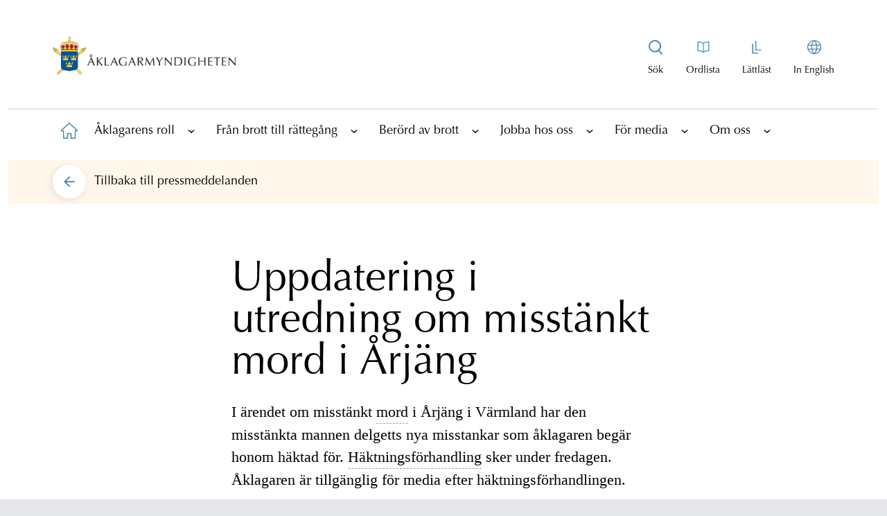

--- FILE ---
content_type: text/html; charset=utf-8
request_url: https://www.aklagare.se/for-media/pressmeddelanden/2023/maj/uppdatering-i-utredning-om-misstankt-mord-i-arjang/
body_size: 15716
content:

<!DOCTYPE html>
<html lang="sv">
<head>
    <meta charset="UTF-8">
    <meta http-equiv="X-UA-Compatible" content="IE=10" />
    <meta name="viewport" content="width=device-width, initial-scale=1.0" />
    <title>Uppdatering i utredning om misst&#xE4;nkt mord i &#xC5;rj&#xE4;ng | &#xC5;klagarmyndigheten</title>
    
            <meta name="keywords" content="&#xE5;klagare,&#xC5;klagarmyndigheten"/>
            <meta name="description" content="I &#xE4;rendet om misst&#xE4;nkt mord i &#xC5;rj&#xE4;ng i V&#xE4;rmland har den misst&#xE4;nkta mannen delgetts nya misstankar som &#xE5;klagaren beg&#xE4;r honom h&#xE4;ktad f&#xF6;r. H&#xE4;ktningsf&#xF6;rhandling sker under fredagen. &#xC5;klagaren &#xE4;r tillg&#xE4;nglig f&#xF6;r media efter h&#xE4;ktningsf&#xF6;rhandlingen."/>


        <meta property="og:site_name" content="&#xC5;klagarmyndigheten"/>
    <meta property="og:title" content="Uppdatering i utredning om misst&#xE4;nkt mord i &#xC5;rj&#xE4;ng"/>
    <meta property="og:url" content="https://www.aklagare.se/for-media/pressmeddelanden/2023/maj/uppdatering-i-utredning-om-misstankt-mord-i-arjang/"/>
    <meta property="og:description" content="I &#xE4;rendet om misst&#xE4;nkt mord i &#xC5;rj&#xE4;ng i V&#xE4;rmland har den misst&#xE4;nkta mannen delgetts nya misstankar som &#xE5;klagaren beg&#xE4;r honom h&#xE4;ktad f&#xF6;r. H&#xE4;ktningsf&#xF6;rhandling sker under fredagen. &#xC5;klagaren &#xE4;r tillg&#xE4;nglig f&#xF6;r media efter h&#xE4;ktningsf&#xF6;rhandlingen."/>
    <meta property="og:image" content="https://www.aklagare.se/globalassets/bilder/portrattbilder/pressbilder/logotype_sv_stor_liggande_rgb.png" />
    <meta property="og:locale" content="sv" />
    <meta property="og:type" content="website"/>


    <link href="https://www.aklagare.se/for-media/pressmeddelanden/2023/maj/uppdatering-i-utredning-om-misstankt-mord-i-arjang/" rel="canonical" />
    


        <link rel="stylesheet" href="/css/main.min.css?1" />
    <link rel="shortcut icon" href="/favicon.ico" type="image/x-icon" />
    <link rel="manifest" href="/site.webmanifest" crossorigin="use-credentials" />

    <script nonce="MDkuODYzNSMhMDEyNCAxMeKCrDI2" src="/_content/Vizzit.Optimizely/integration.js"></script>
<script nonce="MDkuODYzNSMhMDEyNCAxMeKCrDI2">
$vizzit$ = typeof $vizzit$ != 'undefined' ? $vizzit$ : {};
</script>
<script nonce="MDkuODYzNSMhMDEyNCAxMeKCrDI2">
$vizzit$ = {keys: $vizzit$.keys || {},client: $vizzit$.client || {},config: $vizzit$.config || {},endpoint: $vizzit$.endpoint || {},};
</script>
<script nonce="MDkuODYzNSMhMDEyNCAxMeKCrDI2">
$vizzit$.keys.public = 'b4ECkBqp2iLvtFTRFV7b+jtXygFc7jJMzF4r202G5eU=';
</script>
<script nonce="MDkuODYzNSMhMDEyNCAxMeKCrDI2">
$vizzit$.config.cookie = false;
</script>
<script nonce="MDkuODYzNSMhMDEyNCAxMeKCrDI2">
$vizzit$.config.cookie_auto = false;
</script>

</head>

<body class="font-optimaltstd bg-gray-200">
    
    <h1 class="hidden">&#xC5;klagarmyndigheten</h1>
    <span id="hiddenMaintenanceStatus" class="hidden">False</span>

    <a class="skip-main absolute top-auto -left-10000 -z-skip-content w-px h-px overflow-hidden focus:text-white focus:bg-black focus:left-auto focus:top-auto focus:h-auto focus:overflow-auto focus:p-1 focus:text-center focus:z-skip-content focus:w-auto" href="#main">
        Hoppa till innehållet
    </a>



    

    <div id="pageWrapper" class="max-w-375 mx-auto bg-white pt-0 lg:p-3">
        


<div id="topWrapper" class="bg-white mb-2 md:mb-4">

<header>
    <div class="flex items-center justify-between px-4 lg:px-16 lg:py-8 border-b border-b-am-black-100 lg:border-b-0">
        <a href="/" aria-label="Åklagarmyndigheten startsida" class="w-46.5 lg:w-66 pb-4 pt-2">
            <img src="/globalassets/bilder/portrattbilder/pressbilder/logotype_sv_stor_liggande_rgb.png" alt="Logotyp" aria-label="Bild på logotypen" />
        </a>

        <a class="js-toggle-top-nav block p-2 text-blue-900 lg:hidden lg:text-black md:no-underline" href="#"
           aria-label="Toggla huvudmenyn">
            <span>
                <svg width="26" height="20" viewBox="0 0 26 20" fill="none" xmlns="http://www.w3.org/2000/svg">
                    <rect y="9" width="26" height="2" fill="#4082B1" />
                    <rect width="26" height="2" fill="#4082B1" />
                    <rect y="18" width="26" height="2" fill="#4082B1" />
                </svg>
            </span>
        </a>

        <div class="hidden lg:flex">
            <nav>
                <div class="lg:flex">
                            <div class="special-item text-center text-sm block  pr-4 relative">
                            <a class="js-open-main-menu-search-box special-link flex flex-col items-center" href="/sok/" title="Visa sökrutan" aria-label="Visa sökrutan" aria-expanded="false">
                                <span class="special-icon text-black lg:no-underline bg-no-repeat h-6 w-6 block bg-center mb-3 bg-svg-special-menu-search"></span>
                                <span class="special-text ">Sök</span>
                            </a>
                            <div class="absolute top-0 right-0 hidden js-main-menu-search-wrapper">
                                <form action="/sok/" class="quick-search" method="get" role="search">
                                    <label for="headerSearchBox" class="absolute -left-10000">Sök på webbplatsen</label>
                                    <input 
                                        name="q"
                                        id="headerSearchBox"
                                        class="search js-header-search-box bg-am-turquoise-90 lg:w-116.25 focus-visible:outline-1 placeholder-am-black-600 focus-visible:outline-none border-transparent border focus-visible:border-am-blue focus-visible:border lg:h-14 rounded-full px-4 pl-6 pr-12 text-lg"
                                        title="Sök på webbplatsen"
                                        type="text" 
                                        placeholder="Sök på webbplatsen">
                                    <button 
                                        title="Sök" 
                                        data-quicksearch-url="/sok/quicksearch/" 
                                        class="js-header-search-button search-button absolute right-1 top-1" 
                                        type="submit" 
                                        value="Sök" 
                                        alt="Sök" 
                                        aria-label="Sök">
                                            <svg width="48" height="48" viewBox="0 0 40 40" fill="none" xmlns="http://www.w3.org/2000/svg">
                                                <circle class="fill-am-blue" cx="20" cy="20" r="20" fill="#43789D" />
                                                <path fill-rule="evenodd" clip-rule="evenodd"
                                                  d="M12 19C12 22.86 15.14 26 19 26C22.86 26 26 22.86 26 19C26 15.14 22.86 12 19 12C15.14 12 12 15.14 12 19ZM13.697 19C13.697 16.0759 16.0759 13.697 19 13.697C21.9241 13.697 24.303 16.0759 24.303 19C24.303 21.9241 21.9241 24.303 19 24.303C16.0759 24.303 13.697 21.9241 13.697 19Z"
                                                  fill="white" />
                                                <path d="M26.669 26.7568L22.9723 23C22.6413 23.4155 22.426 23.5648 22 23.8876L25.6612 27.7132C25.8183 27.8663 26.3596 28.2142 26.8159 27.8146C27.1468 27.5247 26.9911 27.0671 26.669 26.7568Z"
                                                  fill="white" />
                                            </svg>
                                            <span class="absolute -left-10000">S&#xF6;k</span>
                                    </button>
                                </form>
                            </div>
                        </div>

                        <div class="special-item text-center text-sm block  px-4">
                            <a class="special-link flex flex-col items-center" href="/ordlista/" aria-label="Till ordlistan">
                                <span class="special-icon text-black lg:no-underline bg-no-repeat h-6 w-6 block bg-center mb-3 bg-svg-special-menu-book"></span>
                                <span class="special-text ">Ordlista</span>
                            </a>
                        </div>
                        <div class="special-item text-center text-sm block px-4">
                            <a class="special-link flex flex-col items-center" href="/lattlast/" aria-label="Gå till lättläst version av aklagare.se">
                                <span class="special-icon text-black lg:no-underline bg-no-repeat h-6 w-6 block bg-center mb-3 bg-svg-special-menu-easy-read"></span>
                                <span class="special-text ">L&#xE4;ttl&#xE4;st</span>
                            </a>
                        </div>

                    <div class="special-item text-center text-sm block pl-4">
                        <a class="special-link flex flex-col items-center" href="/en" aria-label="In English">
                            <span class="special-icon text-black lg:no-underline bg-no-repeat h-6 w-6 block bg-center mb-3 bg-svg-special-menu-globe"></span>
                            <span class="special-text ">In English</span>
                        </a>
                    </div>
                </div>
            </nav>
        </div>
    </div>
        <nav id="top-nav" class="js-top-nav top-nav top-nav-header " aria-label="Huvudnavigering">


<!-- MainSubNavigation -->
<div>
    <div class="flex flex-row h-25 justify-evenly border-b border-am-black-100 lg:hidden">
            <div class="special-item lg:hidden block border-r border-am-black-100 w-full last:border-0 bg-am-blue-100">
                <a class="jspecialMobile-link flex flex-col items-center p-3 h-full place-content-center"
                   href="/sok/" aria-label="Till söksidan">
                    <span class="special-icon bg-no-repeat h-6 w-6 bg-center bg-svg-special-menu-search"></span>
                    <span class="special-text">S&#xF6;k</span>
                </a>
            </div>
            <div class="specialMobile-item lg:hidden block border-r border-am-black-100 w-full last:border-0 bg-am-blue-100">
                <a class="specialMobile-link flex flex-col items-center p-3 h-full place-content-center"
                   href="/ordlista/" aria-label="Till ordlistan">
                    <span class="specialMobile-icon bg-no-repeat h-6 w-6 bg-center bg-svg-special-menu-book"></span>
                    <span class="specialMobile-text block text-lg">Ordlista</span>
                </a>
            </div>
            <div class="specialMobile-item lg:hidden block border-r border-am-black-100 w-full last:border-0 bg-am-blue-100">
                <a class="specialMobile-link flex flex-col items-center p-3 h-full place-content-center"
                   href="/lattlast/" aria-label="Gå till lättläst version av aklagare.se">
                    <span class="specialMobile-icon bg-no-repeat h-6 w-6 bg-center bg-svg-special-menu-easy-read"></span>
                    <span class="specialMobile-text block text-lg">L&#xE4;ttl&#xE4;st</span>
                </a>
            </div>

        <div class="specialMobile-item lg:hidden block border-r border-am-black-100 w-full last:border-0 bg-am-blue-100">
            <a class="specialMobile-link flex flex-col items-center p-3 h-full place-content-center"
               href="/en" aria-label="Byt språk">
                <span class="specialMobile-icon bg-no-repeat h-6 w-6 bg-center bg-svg-special-menu-globe"></span>
                <span class="specialMobile-text block text-lg">In English</span>
            </a>
        </div>
    </div>

    <ul id="1" class="level1-menu top-nav-level1-menu">
        <li class="level1-home level1-item top-nav-level1-item ">
            <a href="/" aria-label="Till startsidan"
               class="level1-link top-nav-level1-linkHome">
                <span class="absolute -left-10000">&#xC5;klagarmyndigheten</span>
                <span class="level1-icon level1-home top-nav-level1-icon top-nav-level1-home">
                </span>
                <p class="text-lg text-black lg:hidden pl-3">
                    Hem
                </p>
            </a>
        </li>

                <li class="level1-item top-nav-level1-item">
                    <div class="flex items-center">
                        <a href="/aklagarens-roll/"
                           class="level1-link top-nav-level1-link text-lg text-black">
                            &#xC5;klagarens roll
                        </a>

                            <a href="#"
                               class="js-has-child has-child top-nav-level1-iconLink"
                               title="Visa underliggande sidor"
                               data-hide-string="Dölj underliggande sidor"
                               data-show-string="Visa underliggande sidor"
                               aria-label="Visa underliggande sidor"
                               aria-expanded="false">
                                <span class="text-black block w-6 h-6">

                                    <svg class="arrow top-nav-icon-icon"
                                         width="20" height="20" viewBox="-1 -1 22 22" fill="none"
                                         xmlns="http://www.w3.org/2000/svg">
                                        <rect class="top-nav-icon-bg"
                                              width="20" height="20" rx="10" fill="#4082B1" />
                                        <path class="top-nav-icon-arrow"
                                              d="M6 10.9006L6.705 11.5L10 8.71379L10.5 9.12806L13.295 11.5L14 10.9006L10 7.5L6 10.9006Z"
                                              fill="white" stroke="white" stroke-width="0.5"
                                              stroke-linejoin="round" />
                                    </svg>
                                </span>
                            </a>
                    </div>

                        <!-- Level 2 -->
                        <div class="top-nav-subLevels-menuContainer bg-am-blue-100">

                            <ul id="2" class="top-nav-subLevels-menu">

                                    <li class="level2-item top-nav-subLevels-item">
                                        <div class="subMenus top-nav-subLevels-subMenus">
                                            <a href="/aklagarens-roll/olika-brottstyper/"
                                               class="top-nav-subLevels-link top-nav-subLevels-text mobile:pl-2">
                                                Olika brottstyper
                                            </a>
                                                <a href="#"
                                                   class="js-has-child has-child top-nav-subLevels-iconLink "
                                                   title="Visa underliggande sidor"
                                                   data-hide-string="Dölj underliggande sidor"
                                                   data-show-string="Visa underliggande sidor"
                                                   aria-label="Visa underliggande sidor"
                                                   aria-expanded="false">
                                                    <span class="text-black block w-6 h-6">
                                                        <svg class="arrow top-nav-icon-icon"
                                                             width="20" height="20" viewBox="-1 -1 22 22" fill="none"
                                                             xmlns="http://www.w3.org/2000/svg">
                                                            <rect class="top-nav-icon-bg"
                                                                  width="20" height="20" rx="10" fill="#4082B1" />
                                                            <path class="top-nav-icon-arrow"
                                                                  d="M6 10.9006L6.705 11.5L10 8.71379L10.5 9.12806L13.295 11.5L14 10.9006L10 7.5L6 10.9006Z"
                                                                  fill="white" stroke="white" stroke-width="0.5"
                                                                  stroke-linejoin="round" />
                                                        </svg>
                                                    </span>
                                                </a>
                                        </div>


                                            <!-- Level 3 -->
                                            <div class="top-nav-subLevels-menuContainer bg-am-blue-90">
                                                <ul id="3" class="top-nav-subLevels-menu">

                                                        <li class="level3-item top-nav-subLevels-item">
                                                            <div class="subMenus top-nav-subLevels-subMenus">
                                                                <a href="/aklagarens-roll/olika-brottstyper/arbetsmiljobrott/"
                                                                   class="top-nav-subLevels-link top-nav-subLevels-text mobile:pl-4">
                                                                    Arbetsmilj&#xF6;brott
                                                                </a>
                                                            </div>


                                                        </li>
                                                        <li class="level3-item top-nav-subLevels-item">
                                                            <div class="subMenus top-nav-subLevels-subMenus">
                                                                <a href="/aklagarens-roll/olika-brottstyper/bidragsbrott/"
                                                                   class="top-nav-subLevels-link top-nav-subLevels-text mobile:pl-4">
                                                                    Bidragsbrott
                                                                </a>
                                                            </div>


                                                        </li>
                                                        <li class="level3-item top-nav-subLevels-item">
                                                            <div class="subMenus top-nav-subLevels-subMenus">
                                                                <a href="/aklagarens-roll/olika-brottstyper/folkmord-brott-mot-manskligheten-och-krigsforbrytelser/"
                                                                   class="top-nav-subLevels-link top-nav-subLevels-text mobile:pl-4">
                                                                    Folkmord, brott mot m&#xE4;nskligheten och krigsf&#xF6;rbrytelser
                                                                </a>
                                                            </div>


                                                        </li>
                                                        <li class="level3-item top-nav-subLevels-item">
                                                            <div class="subMenus top-nav-subLevels-subMenus">
                                                                <a href="/aklagarens-roll/olika-brottstyper/fortal-och-forolampning/"
                                                                   class="top-nav-subLevels-link top-nav-subLevels-text mobile:pl-4">
                                                                    F&#xF6;rtal och f&#xF6;rol&#xE4;mpning
                                                                </a>
                                                            </div>


                                                        </li>
                                                        <li class="level3-item top-nav-subLevels-item">
                                                            <div class="subMenus top-nav-subLevels-subMenus">
                                                                <a href="/aklagarens-roll/olika-brottstyper/hedersrelaterad-brottslighet/"
                                                                   class="top-nav-subLevels-link top-nav-subLevels-text mobile:pl-4">
                                                                    Hedersrelaterad brottslighet
                                                                </a>
                                                            </div>


                                                        </li>
                                                        <li class="level3-item top-nav-subLevels-item">
                                                            <div class="subMenus top-nav-subLevels-subMenus">
                                                                <a href="/aklagarens-roll/olika-brottstyper/jaktbrott/"
                                                                   class="top-nav-subLevels-link top-nav-subLevels-text mobile:pl-4">
                                                                    Jaktbrott
                                                                </a>
                                                            </div>


                                                        </li>
                                                        <li class="level3-item top-nav-subLevels-item">
                                                            <div class="subMenus top-nav-subLevels-subMenus">
                                                                <a href="/aklagarens-roll/olika-brottstyper/korruptionsbrott/"
                                                                   class="top-nav-subLevels-link top-nav-subLevels-text mobile:pl-4">
                                                                    Korruptionsbrott
                                                                </a>
                                                            </div>


                                                        </li>
                                                        <li class="level3-item top-nav-subLevels-item">
                                                            <div class="subMenus top-nav-subLevels-subMenus">
                                                                <a href="/aklagarens-roll/olika-brottstyper/miljobrott/"
                                                                   class="top-nav-subLevels-link top-nav-subLevels-text mobile:pl-4">
                                                                    Milj&#xF6;brott
                                                                </a>
                                                            </div>


                                                        </li>
                                                        <li class="level3-item top-nav-subLevels-item">
                                                            <div class="subMenus top-nav-subLevels-subMenus">
                                                                <a href="/aklagarens-roll/olika-brottstyper/organiserad-brottslighet/"
                                                                   class="top-nav-subLevels-link top-nav-subLevels-text mobile:pl-4">
                                                                    Organiserad brottslighet
                                                                </a>
                                                            </div>


                                                        </li>
                                                        <li class="level3-item top-nav-subLevels-item">
                                                            <div class="subMenus top-nav-subLevels-subMenus">
                                                                <a href="/aklagarens-roll/olika-brottstyper/penningtvatt/"
                                                                   class="top-nav-subLevels-link top-nav-subLevels-text mobile:pl-4">
                                                                    Penningtv&#xE4;tt
                                                                </a>
                                                            </div>


                                                        </li>
                                                        <li class="level3-item top-nav-subLevels-item">
                                                            <div class="subMenus top-nav-subLevels-subMenus">
                                                                <a href="/aklagarens-roll/olika-brottstyper/sexualbrott/"
                                                                   class="top-nav-subLevels-link top-nav-subLevels-text mobile:pl-4">
                                                                    Sexualbrott
                                                                </a>
                                                            </div>


                                                        </li>
                                                        <li class="level3-item top-nav-subLevels-item">
                                                            <div class="subMenus top-nav-subLevels-subMenus">
                                                                <a href="/aklagarens-roll/olika-brottstyper/aktenskapstvang/"
                                                                   class="top-nav-subLevels-link top-nav-subLevels-text mobile:pl-4">
                                                                    &#xC4;ktenskapstv&#xE5;ng
                                                                </a>
                                                            </div>


                                                        </li>

                                                </ul>
                                            </div>

                                    </li>
                                    <li class="level2-item top-nav-subLevels-item">
                                        <div class="subMenus top-nav-subLevels-subMenus">
                                            <a href="/aklagarens-roll/internationellt-rattsligt-samarbete/"
                                               class="top-nav-subLevels-link top-nav-subLevels-text mobile:pl-2">
                                                Internationellt r&#xE4;ttsligt samarbete
                                            </a>
                                                <a href="#"
                                                   class="js-has-child has-child top-nav-subLevels-iconLink "
                                                   title="Visa underliggande sidor"
                                                   data-hide-string="Dölj underliggande sidor"
                                                   data-show-string="Visa underliggande sidor"
                                                   aria-label="Visa underliggande sidor"
                                                   aria-expanded="false">
                                                    <span class="text-black block w-6 h-6">
                                                        <svg class="arrow top-nav-icon-icon"
                                                             width="20" height="20" viewBox="-1 -1 22 22" fill="none"
                                                             xmlns="http://www.w3.org/2000/svg">
                                                            <rect class="top-nav-icon-bg"
                                                                  width="20" height="20" rx="10" fill="#4082B1" />
                                                            <path class="top-nav-icon-arrow"
                                                                  d="M6 10.9006L6.705 11.5L10 8.71379L10.5 9.12806L13.295 11.5L14 10.9006L10 7.5L6 10.9006Z"
                                                                  fill="white" stroke="white" stroke-width="0.5"
                                                                  stroke-linejoin="round" />
                                                        </svg>
                                                    </span>
                                                </a>
                                        </div>


                                            <!-- Level 3 -->
                                            <div class="top-nav-subLevels-menuContainer bg-am-blue-90">
                                                <ul id="3" class="top-nav-subLevels-menu">

                                                        <li class="level3-item top-nav-subLevels-item">
                                                            <div class="subMenus top-nav-subLevels-subMenus">
                                                                <a href="/aklagarens-roll/internationellt-rattsligt-samarbete/overlamnande-till-sverige-enligt-en-europeisk-arresteringsorder/"
                                                                   class="top-nav-subLevels-link top-nav-subLevels-text mobile:pl-4">
                                                                    &#xD6;verl&#xE4;mnande till Sverige enligt en europeisk arresteringsorder
                                                                </a>
                                                            </div>


                                                        </li>
                                                        <li class="level3-item top-nav-subLevels-item">
                                                            <div class="subMenus top-nav-subLevels-subMenus">
                                                                <a href="/aklagarens-roll/internationellt-rattsligt-samarbete/utlamning-till-sverige-fran-lander-utanfor-eu-norden-och-storbritannien/"
                                                                   class="top-nav-subLevels-link top-nav-subLevels-text mobile:pl-4">
                                                                    Utl&#xE4;mning till Sverige fr&#xE5;n l&#xE4;nder utanf&#xF6;r EU, Norden och Storbritannien
                                                                </a>
                                                            </div>


                                                        </li>
                                                        <li class="level3-item top-nav-subLevels-item">
                                                            <div class="subMenus top-nav-subLevels-subMenus">
                                                                <a href="/aklagarens-roll/internationellt-rattsligt-samarbete/utlamning-till-lander-utanfor-eu-norden-och-storbritannien/"
                                                                   class="top-nav-subLevels-link top-nav-subLevels-text mobile:pl-4">
                                                                    Utl&#xE4;mning till l&#xE4;nder utanf&#xF6;r EU, Norden och Storbritannien
                                                                </a>
                                                            </div>


                                                        </li>
                                                        <li class="level3-item top-nav-subLevels-item">
                                                            <div class="subMenus top-nav-subLevels-subMenus">
                                                                <a href="/aklagarens-roll/internationellt-rattsligt-samarbete/europeisk-utredningsorder/"
                                                                   class="top-nav-subLevels-link top-nav-subLevels-text mobile:pl-4">
                                                                    Europeisk utredningsorder
                                                                </a>
                                                            </div>


                                                        </li>
                                                        <li class="level3-item top-nav-subLevels-item">
                                                            <div class="subMenus top-nav-subLevels-subMenus">
                                                                <a href="/aklagarens-roll/internationellt-rattsligt-samarbete/overlamnande-fran-sverige-enligt-en-europeisk-arresteringsorder/"
                                                                   class="top-nav-subLevels-link top-nav-subLevels-text mobile:pl-4">
                                                                    &#xD6;verl&#xE4;mnande fr&#xE5;n Sverige enligt en europeisk arresteringsorder
                                                                </a>
                                                            </div>


                                                        </li>
                                                        <li class="level3-item top-nav-subLevels-item">
                                                            <div class="subMenus top-nav-subLevels-subMenus">
                                                                <a href="/aklagarens-roll/internationellt-rattsligt-samarbete/rattslig-hjalp/"
                                                                   class="top-nav-subLevels-link top-nav-subLevels-text mobile:pl-4">
                                                                    R&#xE4;ttslig hj&#xE4;lp
                                                                </a>
                                                            </div>


                                                        </li>

                                                </ul>
                                            </div>

                                    </li>

                            </ul>

                        </div>

                </li>
                <li class="level1-item top-nav-level1-item">
                    <div class="flex items-center">
                        <a href="/fran-brott-till-rattegang/"
                           class="level1-link top-nav-level1-link text-lg text-black">
                            Fr&#xE5;n brott till r&#xE4;tteg&#xE5;ng
                        </a>

                            <a href="#"
                               class="js-has-child has-child top-nav-level1-iconLink"
                               title="Visa underliggande sidor"
                               data-hide-string="Dölj underliggande sidor"
                               data-show-string="Visa underliggande sidor"
                               aria-label="Visa underliggande sidor"
                               aria-expanded="false">
                                <span class="text-black block w-6 h-6">

                                    <svg class="arrow top-nav-icon-icon"
                                         width="20" height="20" viewBox="-1 -1 22 22" fill="none"
                                         xmlns="http://www.w3.org/2000/svg">
                                        <rect class="top-nav-icon-bg"
                                              width="20" height="20" rx="10" fill="#4082B1" />
                                        <path class="top-nav-icon-arrow"
                                              d="M6 10.9006L6.705 11.5L10 8.71379L10.5 9.12806L13.295 11.5L14 10.9006L10 7.5L6 10.9006Z"
                                              fill="white" stroke="white" stroke-width="0.5"
                                              stroke-linejoin="round" />
                                    </svg>
                                </span>
                            </a>
                    </div>

                        <!-- Level 2 -->
                        <div class="top-nav-subLevels-menuContainer bg-am-blue-100">

                            <ul id="2" class="top-nav-subLevels-menu">

                                    <li class="level2-item top-nav-subLevels-item">
                                        <div class="subMenus top-nav-subLevels-subMenus">
                                            <a href="/fran-brott-till-rattegang/brottsutredningen/"
                                               class="top-nav-subLevels-link top-nav-subLevels-text mobile:pl-2">
                                                Brottsutredningen
                                            </a>
                                                <a href="#"
                                                   class="js-has-child has-child top-nav-subLevels-iconLink "
                                                   title="Visa underliggande sidor"
                                                   data-hide-string="Dölj underliggande sidor"
                                                   data-show-string="Visa underliggande sidor"
                                                   aria-label="Visa underliggande sidor"
                                                   aria-expanded="false">
                                                    <span class="text-black block w-6 h-6">
                                                        <svg class="arrow top-nav-icon-icon"
                                                             width="20" height="20" viewBox="-1 -1 22 22" fill="none"
                                                             xmlns="http://www.w3.org/2000/svg">
                                                            <rect class="top-nav-icon-bg"
                                                                  width="20" height="20" rx="10" fill="#4082B1" />
                                                            <path class="top-nav-icon-arrow"
                                                                  d="M6 10.9006L6.705 11.5L10 8.71379L10.5 9.12806L13.295 11.5L14 10.9006L10 7.5L6 10.9006Z"
                                                                  fill="white" stroke="white" stroke-width="0.5"
                                                                  stroke-linejoin="round" />
                                                        </svg>
                                                    </span>
                                                </a>
                                        </div>


                                            <!-- Level 3 -->
                                            <div class="top-nav-subLevels-menuContainer bg-am-blue-90">
                                                <ul id="3" class="top-nav-subLevels-menu">

                                                        <li class="level3-item top-nav-subLevels-item">
                                                            <div class="subMenus top-nav-subLevels-subMenus">
                                                                <a href="/fran-brott-till-rattegang/brottsutredningen/anhallande-och-haktning/"
                                                                   class="top-nav-subLevels-link top-nav-subLevels-text mobile:pl-4">
                                                                    Anh&#xE5;llande och h&#xE4;ktning
                                                                </a>
                                                            </div>


                                                        </li>
                                                        <li class="level3-item top-nav-subLevels-item">
                                                            <div class="subMenus top-nav-subLevels-subMenus">
                                                                <a href="/fran-brott-till-rattegang/brottsutredningen/sekretess-under-forundersokningen/"
                                                                   class="top-nav-subLevels-link top-nav-subLevels-text mobile:pl-4">
                                                                    Sekretess under f&#xF6;runders&#xF6;kningen
                                                                </a>
                                                            </div>


                                                        </li>
                                                        <li class="level3-item top-nav-subLevels-item">
                                                            <div class="subMenus top-nav-subLevels-subMenus">
                                                                <a href="/fran-brott-till-rattegang/brottsutredningen/yppandeforbud/"
                                                                   class="top-nav-subLevels-link top-nav-subLevels-text mobile:pl-4">
                                                                    Yppandef&#xF6;rbud
                                                                </a>
                                                            </div>


                                                        </li>
                                                        <li class="level3-item top-nav-subLevels-item">
                                                            <div class="subMenus top-nav-subLevels-subMenus">
                                                                <a href="/fran-brott-till-rattegang/brottsutredningen/analyser-av-bevisning/"
                                                                   class="top-nav-subLevels-link top-nav-subLevels-text mobile:pl-4">
                                                                    Analyser av bevisning
                                                                </a>
                                                            </div>


                                                        </li>
                                                        <li class="level3-item top-nav-subLevels-item">
                                                            <div class="subMenus top-nav-subLevels-subMenus">
                                                                <a href="/fran-brott-till-rattegang/brottsutredningen/objektivitetsplikt/"
                                                                   class="top-nav-subLevels-link top-nav-subLevels-text mobile:pl-4">
                                                                    Objektivitetsplikt
                                                                </a>
                                                            </div>


                                                        </li>
                                                        <li class="level3-item top-nav-subLevels-item">
                                                            <div class="subMenus top-nav-subLevels-subMenus">
                                                                <a href="/fran-brott-till-rattegang/brottsutredningen/kontaktforbud/"
                                                                   class="top-nav-subLevels-link top-nav-subLevels-text mobile:pl-4">
                                                                    Kontaktf&#xF6;rbud
                                                                </a>
                                                            </div>


                                                        </li>
                                                        <li class="level3-item top-nav-subLevels-item">
                                                            <div class="subMenus top-nav-subLevels-subMenus">
                                                                <a href="/fran-brott-till-rattegang/brottsutredningen/slutdelgivning/"
                                                                   class="top-nav-subLevels-link top-nav-subLevels-text mobile:pl-4">
                                                                    Slutdelgivning
                                                                </a>
                                                            </div>


                                                        </li>

                                                </ul>
                                            </div>

                                    </li>
                                    <li class="level2-item top-nav-subLevels-item">
                                        <div class="subMenus top-nav-subLevels-subMenus">
                                            <a href="/fran-brott-till-rattegang/atalsbeslutet/"
                                               class="top-nav-subLevels-link top-nav-subLevels-text mobile:pl-2">
                                                &#xC5;talsbeslutet
                                            </a>
                                                <a href="#"
                                                   class="js-has-child has-child top-nav-subLevels-iconLink "
                                                   title="Visa underliggande sidor"
                                                   data-hide-string="Dölj underliggande sidor"
                                                   data-show-string="Visa underliggande sidor"
                                                   aria-label="Visa underliggande sidor"
                                                   aria-expanded="false">
                                                    <span class="text-black block w-6 h-6">
                                                        <svg class="arrow top-nav-icon-icon"
                                                             width="20" height="20" viewBox="-1 -1 22 22" fill="none"
                                                             xmlns="http://www.w3.org/2000/svg">
                                                            <rect class="top-nav-icon-bg"
                                                                  width="20" height="20" rx="10" fill="#4082B1" />
                                                            <path class="top-nav-icon-arrow"
                                                                  d="M6 10.9006L6.705 11.5L10 8.71379L10.5 9.12806L13.295 11.5L14 10.9006L10 7.5L6 10.9006Z"
                                                                  fill="white" stroke="white" stroke-width="0.5"
                                                                  stroke-linejoin="round" />
                                                        </svg>
                                                    </span>
                                                </a>
                                        </div>


                                            <!-- Level 3 -->
                                            <div class="top-nav-subLevels-menuContainer bg-am-blue-90">
                                                <ul id="3" class="top-nav-subLevels-menu">

                                                        <li class="level3-item top-nav-subLevels-item">
                                                            <div class="subMenus top-nav-subLevels-subMenus">
                                                                <a href="/fran-brott-till-rattegang/atalsbeslutet/atalsunderlatelse-och-forundersokningsbegransning/"
                                                                   class="top-nav-subLevels-link top-nav-subLevels-text mobile:pl-4">
                                                                    &#xC5;talsunderl&#xE5;telse och f&#xF6;runders&#xF6;kningsbegr&#xE4;nsning
                                                                </a>
                                                            </div>


                                                        </li>
                                                        <li class="level3-item top-nav-subLevels-item">
                                                            <div class="subMenus top-nav-subLevels-subMenus">
                                                                <a href="/fran-brott-till-rattegang/atalsbeslutet/om-utredningen-laggs-ner/"
                                                                   class="top-nav-subLevels-link top-nav-subLevels-text mobile:pl-4">
                                                                    Om utredningen l&#xE4;ggs ner
                                                                </a>
                                                            </div>


                                                        </li>
                                                        <li class="level3-item top-nav-subLevels-item">
                                                            <div class="subMenus top-nav-subLevels-subMenus">
                                                                <a href="/fran-brott-till-rattegang/atalsbeslutet/strafforelaggande-och-dagsboter/"
                                                                   class="top-nav-subLevels-link top-nav-subLevels-text mobile:pl-4">
                                                                    Straff&#xF6;rel&#xE4;ggande och dagsb&#xF6;ter
                                                                </a>
                                                            </div>


                                                        </li>
                                                        <li class="level3-item top-nav-subLevels-item">
                                                            <div class="subMenus top-nav-subLevels-subMenus">
                                                                <a href="/fran-brott-till-rattegang/atalsbeslutet/overprovning/"
                                                                   class="top-nav-subLevels-link top-nav-subLevels-text mobile:pl-4">
                                                                    &#xD6;verpr&#xF6;vning
                                                                </a>
                                                            </div>


                                                        </li>

                                                </ul>
                                            </div>

                                    </li>
                                    <li class="level2-item top-nav-subLevels-item">
                                        <div class="subMenus top-nav-subLevels-subMenus">
                                            <a href="/fran-brott-till-rattegang/rattegangen/"
                                               class="top-nav-subLevels-link top-nav-subLevels-text mobile:pl-2">
                                                R&#xE4;tteg&#xE5;ngen
                                            </a>
                                                <a href="#"
                                                   class="js-has-child has-child top-nav-subLevels-iconLink "
                                                   title="Visa underliggande sidor"
                                                   data-hide-string="Dölj underliggande sidor"
                                                   data-show-string="Visa underliggande sidor"
                                                   aria-label="Visa underliggande sidor"
                                                   aria-expanded="false">
                                                    <span class="text-black block w-6 h-6">
                                                        <svg class="arrow top-nav-icon-icon"
                                                             width="20" height="20" viewBox="-1 -1 22 22" fill="none"
                                                             xmlns="http://www.w3.org/2000/svg">
                                                            <rect class="top-nav-icon-bg"
                                                                  width="20" height="20" rx="10" fill="#4082B1" />
                                                            <path class="top-nav-icon-arrow"
                                                                  d="M6 10.9006L6.705 11.5L10 8.71379L10.5 9.12806L13.295 11.5L14 10.9006L10 7.5L6 10.9006Z"
                                                                  fill="white" stroke="white" stroke-width="0.5"
                                                                  stroke-linejoin="round" />
                                                        </svg>
                                                    </span>
                                                </a>
                                        </div>


                                            <!-- Level 3 -->
                                            <div class="top-nav-subLevels-menuContainer bg-am-blue-90">
                                                <ul id="3" class="top-nav-subLevels-menu">

                                                        <li class="level3-item top-nav-subLevels-item">
                                                            <div class="subMenus top-nav-subLevels-subMenus">
                                                                <a href="/fran-brott-till-rattegang/rattegangen/sakframstallning-och-forhor/"
                                                                   class="top-nav-subLevels-link top-nav-subLevels-text mobile:pl-4">
                                                                    Sakframst&#xE4;llning och f&#xF6;rh&#xF6;r
                                                                </a>
                                                            </div>


                                                        </li>
                                                        <li class="level3-item top-nav-subLevels-item">
                                                            <div class="subMenus top-nav-subLevels-subMenus">
                                                                <a href="/fran-brott-till-rattegang/rattegangen/pladering-och-domslut/"
                                                                   class="top-nav-subLevels-link top-nav-subLevels-text mobile:pl-4">
                                                                    Pl&#xE4;dering och domslut
                                                                </a>
                                                            </div>


                                                        </li>
                                                        <li class="level3-item top-nav-subLevels-item">
                                                            <div class="subMenus top-nav-subLevels-subMenus">
                                                                <a href="/fran-brott-till-rattegang/rattegangen/yppandeforbud-och-stangda-dorrar/"
                                                                   class="top-nav-subLevels-link top-nav-subLevels-text mobile:pl-4">
                                                                    Yppandef&#xF6;rbud och st&#xE4;ngda d&#xF6;rrar
                                                                </a>
                                                            </div>


                                                        </li>

                                                </ul>
                                            </div>

                                    </li>
                                    <li class="level2-item top-nav-subLevels-item">
                                        <div class="subMenus top-nav-subLevels-subMenus">
                                            <a href="/fran-brott-till-rattegang/efter-rattegangen/"
                                               class="top-nav-subLevels-link top-nav-subLevels-text mobile:pl-2">
                                                Efter r&#xE4;tteg&#xE5;ngen
                                            </a>
                                                <a href="#"
                                                   class="js-has-child has-child top-nav-subLevels-iconLink "
                                                   title="Visa underliggande sidor"
                                                   data-hide-string="Dölj underliggande sidor"
                                                   data-show-string="Visa underliggande sidor"
                                                   aria-label="Visa underliggande sidor"
                                                   aria-expanded="false">
                                                    <span class="text-black block w-6 h-6">
                                                        <svg class="arrow top-nav-icon-icon"
                                                             width="20" height="20" viewBox="-1 -1 22 22" fill="none"
                                                             xmlns="http://www.w3.org/2000/svg">
                                                            <rect class="top-nav-icon-bg"
                                                                  width="20" height="20" rx="10" fill="#4082B1" />
                                                            <path class="top-nav-icon-arrow"
                                                                  d="M6 10.9006L6.705 11.5L10 8.71379L10.5 9.12806L13.295 11.5L14 10.9006L10 7.5L6 10.9006Z"
                                                                  fill="white" stroke="white" stroke-width="0.5"
                                                                  stroke-linejoin="round" />
                                                        </svg>
                                                    </span>
                                                </a>
                                        </div>


                                            <!-- Level 3 -->
                                            <div class="top-nav-subLevels-menuContainer bg-am-blue-90">
                                                <ul id="3" class="top-nav-subLevels-menu">

                                                        <li class="level3-item top-nav-subLevels-item">
                                                            <div class="subMenus top-nav-subLevels-subMenus">
                                                                <a href="/fran-brott-till-rattegang/efter-rattegangen/pafoljder/"
                                                                   class="top-nav-subLevels-link top-nav-subLevels-text mobile:pl-4">
                                                                    P&#xE5;f&#xF6;ljder
                                                                </a>
                                                            </div>


                                                        </li>
                                                        <li class="level3-item top-nav-subLevels-item">
                                                            <div class="subMenus top-nav-subLevels-subMenus">
                                                                <a href="/fran-brott-till-rattegang/efter-rattegangen/foretagsbot/"
                                                                   class="top-nav-subLevels-link top-nav-subLevels-text mobile:pl-4">
                                                                    F&#xF6;retagsbot
                                                                </a>
                                                            </div>


                                                        </li>
                                                        <li class="level3-item top-nav-subLevels-item">
                                                            <div class="subMenus top-nav-subLevels-subMenus">
                                                                <a href="/fran-brott-till-rattegang/efter-rattegangen/utvisning/"
                                                                   class="top-nav-subLevels-link top-nav-subLevels-text mobile:pl-4">
                                                                    Utvisning
                                                                </a>
                                                            </div>


                                                        </li>
                                                        <li class="level3-item top-nav-subLevels-item">
                                                            <div class="subMenus top-nav-subLevels-subMenus">
                                                                <a href="/fran-brott-till-rattegang/efter-rattegangen/overklagande/"
                                                                   class="top-nav-subLevels-link top-nav-subLevels-text mobile:pl-4">
                                                                    &#xD6;verklagande
                                                                </a>
                                                            </div>


                                                        </li>
                                                        <li class="level3-item top-nav-subLevels-item">
                                                            <div class="subMenus top-nav-subLevels-subMenus">
                                                                <a href="/fran-brott-till-rattegang/efter-rattegangen/resning/"
                                                                   class="top-nav-subLevels-link top-nav-subLevels-text mobile:pl-4">
                                                                    Resning
                                                                </a>
                                                            </div>


                                                        </li>

                                                </ul>
                                            </div>

                                    </li>

                            </ul>

                        </div>

                </li>
                <li class="level1-item top-nav-level1-item">
                    <div class="flex items-center">
                        <a href="/berord-av-brott/"
                           class="level1-link top-nav-level1-link text-lg text-black">
                            Ber&#xF6;rd av brott
                        </a>

                            <a href="#"
                               class="js-has-child has-child top-nav-level1-iconLink"
                               title="Visa underliggande sidor"
                               data-hide-string="Dölj underliggande sidor"
                               data-show-string="Visa underliggande sidor"
                               aria-label="Visa underliggande sidor"
                               aria-expanded="false">
                                <span class="text-black block w-6 h-6">

                                    <svg class="arrow top-nav-icon-icon"
                                         width="20" height="20" viewBox="-1 -1 22 22" fill="none"
                                         xmlns="http://www.w3.org/2000/svg">
                                        <rect class="top-nav-icon-bg"
                                              width="20" height="20" rx="10" fill="#4082B1" />
                                        <path class="top-nav-icon-arrow"
                                              d="M6 10.9006L6.705 11.5L10 8.71379L10.5 9.12806L13.295 11.5L14 10.9006L10 7.5L6 10.9006Z"
                                              fill="white" stroke="white" stroke-width="0.5"
                                              stroke-linejoin="round" />
                                    </svg>
                                </span>
                            </a>
                    </div>

                        <!-- Level 2 -->
                        <div class="top-nav-subLevels-menuContainer bg-am-blue-100">

                            <ul id="2" class="top-nav-subLevels-menu">

                                    <li class="level2-item top-nav-subLevels-item">
                                        <div class="subMenus top-nav-subLevels-subMenus">
                                            <a href="/berord-av-brott/misstankt-for-brott/"
                                               class="top-nav-subLevels-link top-nav-subLevels-text mobile:pl-2">
                                                Misst&#xE4;nkt f&#xF6;r brott
                                            </a>
                                                <a href="#"
                                                   class="js-has-child has-child top-nav-subLevels-iconLink "
                                                   title="Visa underliggande sidor"
                                                   data-hide-string="Dölj underliggande sidor"
                                                   data-show-string="Visa underliggande sidor"
                                                   aria-label="Visa underliggande sidor"
                                                   aria-expanded="false">
                                                    <span class="text-black block w-6 h-6">
                                                        <svg class="arrow top-nav-icon-icon"
                                                             width="20" height="20" viewBox="-1 -1 22 22" fill="none"
                                                             xmlns="http://www.w3.org/2000/svg">
                                                            <rect class="top-nav-icon-bg"
                                                                  width="20" height="20" rx="10" fill="#4082B1" />
                                                            <path class="top-nav-icon-arrow"
                                                                  d="M6 10.9006L6.705 11.5L10 8.71379L10.5 9.12806L13.295 11.5L14 10.9006L10 7.5L6 10.9006Z"
                                                                  fill="white" stroke="white" stroke-width="0.5"
                                                                  stroke-linejoin="round" />
                                                        </svg>
                                                    </span>
                                                </a>
                                        </div>


                                            <!-- Level 3 -->
                                            <div class="top-nav-subLevels-menuContainer bg-am-blue-90">
                                                <ul id="3" class="top-nav-subLevels-menu">

                                                        <li class="level3-item top-nav-subLevels-item">
                                                            <div class="subMenus top-nav-subLevels-subMenus">
                                                                <a href="/berord-av-brott/misstankt-for-brott/konsekvenser-av-dom/"
                                                                   class="top-nav-subLevels-link top-nav-subLevels-text mobile:pl-4">
                                                                    Konsekvenser av dom
                                                                </a>
                                                            </div>


                                                        </li>
                                                        <li class="level3-item top-nav-subLevels-item">
                                                            <div class="subMenus top-nav-subLevels-subMenus">
                                                                <a href="/berord-av-brott/misstankt-for-brott/nar-barn-eller-unga-misstanks-for-brott/"
                                                                   class="top-nav-subLevels-link top-nav-subLevels-text mobile:pl-4">
                                                                    N&#xE4;r barn eller unga misst&#xE4;nks f&#xF6;r brott
                                                                </a>
                                                            </div>


                                                        </li>
                                                        <li class="level3-item top-nav-subLevels-item">
                                                            <div class="subMenus top-nav-subLevels-subMenus">
                                                                <a href="/berord-av-brott/misstankt-for-brott/rattigheter-for-misstankta/"
                                                                   class="top-nav-subLevels-link top-nav-subLevels-text mobile:pl-4">
                                                                    R&#xE4;ttigheter f&#xF6;r misst&#xE4;nkta
                                                                </a>
                                                            </div>


                                                        </li>

                                                </ul>
                                            </div>

                                    </li>
                                    <li class="level2-item top-nav-subLevels-item">
                                        <div class="subMenus top-nav-subLevels-subMenus">
                                            <a href="/berord-av-brott/utsatt-for-brott/"
                                               class="top-nav-subLevels-link top-nav-subLevels-text mobile:pl-2">
                                                Utsatt f&#xF6;r brott
                                            </a>
                                                <a href="#"
                                                   class="js-has-child has-child top-nav-subLevels-iconLink "
                                                   title="Visa underliggande sidor"
                                                   data-hide-string="Dölj underliggande sidor"
                                                   data-show-string="Visa underliggande sidor"
                                                   aria-label="Visa underliggande sidor"
                                                   aria-expanded="false">
                                                    <span class="text-black block w-6 h-6">
                                                        <svg class="arrow top-nav-icon-icon"
                                                             width="20" height="20" viewBox="-1 -1 22 22" fill="none"
                                                             xmlns="http://www.w3.org/2000/svg">
                                                            <rect class="top-nav-icon-bg"
                                                                  width="20" height="20" rx="10" fill="#4082B1" />
                                                            <path class="top-nav-icon-arrow"
                                                                  d="M6 10.9006L6.705 11.5L10 8.71379L10.5 9.12806L13.295 11.5L14 10.9006L10 7.5L6 10.9006Z"
                                                                  fill="white" stroke="white" stroke-width="0.5"
                                                                  stroke-linejoin="round" />
                                                        </svg>
                                                    </span>
                                                </a>
                                        </div>


                                            <!-- Level 3 -->
                                            <div class="top-nav-subLevels-menuContainer bg-am-blue-90">
                                                <ul id="3" class="top-nav-subLevels-menu">

                                                        <li class="level3-item top-nav-subLevels-item">
                                                            <div class="subMenus top-nav-subLevels-subMenus">
                                                                <a href="/berord-av-brott/utsatt-for-brott/barn-och-unga-som-brottsoffer/"
                                                                   class="top-nav-subLevels-link top-nav-subLevels-text mobile:pl-4">
                                                                    Barn och unga som brottsoffer
                                                                </a>
                                                            </div>


                                                        </li>
                                                        <li class="level3-item top-nav-subLevels-item">
                                                            <div class="subMenus top-nav-subLevels-subMenus">
                                                                <a href="/berord-av-brott/utsatt-for-brott/malsagandebitrade/"
                                                                   class="top-nav-subLevels-link top-nav-subLevels-text mobile:pl-4">
                                                                    M&#xE5;ls&#xE4;gandebitr&#xE4;de
                                                                </a>
                                                            </div>


                                                        </li>
                                                        <li class="level3-item top-nav-subLevels-item">
                                                            <div class="subMenus top-nav-subLevels-subMenus">
                                                                <a href="/berord-av-brott/utsatt-for-brott/skadestand/"
                                                                   class="top-nav-subLevels-link top-nav-subLevels-text mobile:pl-4">
                                                                    Skadest&#xE5;nd
                                                                </a>
                                                            </div>


                                                        </li>

                                                </ul>
                                            </div>

                                    </li>
                                    <li class="level2-item top-nav-subLevels-item">
                                        <div class="subMenus top-nav-subLevels-subMenus">
                                            <a href="/berord-av-brott/vittne/"
                                               class="top-nav-subLevels-link top-nav-subLevels-text mobile:pl-2">
                                                Vittne
                                            </a>
                                        </div>



                                    </li>
                                    <li class="level2-item top-nav-subLevels-item">
                                        <div class="subMenus top-nav-subLevels-subMenus">
                                            <a href="/berord-av-brott/overprovning/"
                                               class="top-nav-subLevels-link top-nav-subLevels-text mobile:pl-2">
                                                &#xD6;verpr&#xF6;vning
                                            </a>
                                        </div>



                                    </li>

                            </ul>

                        </div>

                </li>
                <li class="level1-item top-nav-level1-item">
                    <div class="flex items-center">
                        <a href="/jobba-hos-oss/"
                           class="level1-link top-nav-level1-link text-lg text-black">
                            Jobba hos oss
                        </a>

                            <a href="#"
                               class="js-has-child has-child top-nav-level1-iconLink"
                               title="Visa underliggande sidor"
                               data-hide-string="Dölj underliggande sidor"
                               data-show-string="Visa underliggande sidor"
                               aria-label="Visa underliggande sidor"
                               aria-expanded="false">
                                <span class="text-black block w-6 h-6">

                                    <svg class="arrow top-nav-icon-icon"
                                         width="20" height="20" viewBox="-1 -1 22 22" fill="none"
                                         xmlns="http://www.w3.org/2000/svg">
                                        <rect class="top-nav-icon-bg"
                                              width="20" height="20" rx="10" fill="#4082B1" />
                                        <path class="top-nav-icon-arrow"
                                              d="M6 10.9006L6.705 11.5L10 8.71379L10.5 9.12806L13.295 11.5L14 10.9006L10 7.5L6 10.9006Z"
                                              fill="white" stroke="white" stroke-width="0.5"
                                              stroke-linejoin="round" />
                                    </svg>
                                </span>
                            </a>
                    </div>

                        <!-- Level 2 -->
                        <div class="top-nav-subLevels-menuContainer bg-am-blue-100">

                            <ul id="2" class="top-nav-subLevels-menu">

                                    <li class="level2-item top-nav-subLevels-item">
                                        <div class="subMenus top-nav-subLevels-subMenus">
                                            <a href="/jobba-hos-oss/lediga-jobb/"
                                               class="top-nav-subLevels-link top-nav-subLevels-text mobile:pl-2">
                                                Lediga jobb
                                            </a>
                                        </div>



                                    </li>
                                    <li class="level2-item top-nav-subLevels-item">
                                        <div class="subMenus top-nav-subLevels-subMenus">
                                            <a href="/jobba-hos-oss/att-jobba-hos-oss/"
                                               class="top-nav-subLevels-link top-nav-subLevels-text mobile:pl-2">
                                                Att jobba hos oss
                                            </a>
                                                <a href="#"
                                                   class="js-has-child has-child top-nav-subLevels-iconLink "
                                                   title="Visa underliggande sidor"
                                                   data-hide-string="Dölj underliggande sidor"
                                                   data-show-string="Visa underliggande sidor"
                                                   aria-label="Visa underliggande sidor"
                                                   aria-expanded="false">
                                                    <span class="text-black block w-6 h-6">
                                                        <svg class="arrow top-nav-icon-icon"
                                                             width="20" height="20" viewBox="-1 -1 22 22" fill="none"
                                                             xmlns="http://www.w3.org/2000/svg">
                                                            <rect class="top-nav-icon-bg"
                                                                  width="20" height="20" rx="10" fill="#4082B1" />
                                                            <path class="top-nav-icon-arrow"
                                                                  d="M6 10.9006L6.705 11.5L10 8.71379L10.5 9.12806L13.295 11.5L14 10.9006L10 7.5L6 10.9006Z"
                                                                  fill="white" stroke="white" stroke-width="0.5"
                                                                  stroke-linejoin="round" />
                                                        </svg>
                                                    </span>
                                                </a>
                                        </div>


                                            <!-- Level 3 -->
                                            <div class="top-nav-subLevels-menuContainer bg-am-blue-90">
                                                <ul id="3" class="top-nav-subLevels-menu">

                                                        <li class="level3-item top-nav-subLevels-item">
                                                            <div class="subMenus top-nav-subLevels-subMenus">
                                                                <a href="/jobba-hos-oss/att-jobba-hos-oss/att-jobba-som-aklagare/"
                                                                   class="top-nav-subLevels-link top-nav-subLevels-text mobile:pl-4">
                                                                    Jobba som &#xE5;klagare
                                                                </a>
                                                            </div>


                                                        </li>
                                                        <li class="level3-item top-nav-subLevels-item">
                                                            <div class="subMenus top-nav-subLevels-subMenus">
                                                                <a href="/jobba-hos-oss/att-jobba-hos-oss/sa-blir-du-aklagare/"
                                                                   class="top-nav-subLevels-link top-nav-subLevels-text mobile:pl-4">
                                                                    S&#xE5; blir du &#xE5;klagare
                                                                </a>
                                                            </div>


                                                        </li>
                                                        <li class="level3-item top-nav-subLevels-item">
                                                            <div class="subMenus top-nav-subLevels-subMenus">
                                                                <a href="/jobba-hos-oss/att-jobba-hos-oss/andra-yrken-an-aklagare/"
                                                                   class="top-nav-subLevels-link top-nav-subLevels-text mobile:pl-4">
                                                                    Andra yrken &#xE4;n &#xE5;klagare
                                                                </a>
                                                            </div>


                                                        </li>
                                                        <li class="level3-item top-nav-subLevels-item">
                                                            <div class="subMenus top-nav-subLevels-subMenus">
                                                                <a href="/jobba-hos-oss/att-jobba-hos-oss/jobba-pa-it-avdelningen/"
                                                                   class="top-nav-subLevels-link top-nav-subLevels-text mobile:pl-4">
                                                                    Jobba p&#xE5; it-avdelningen
                                                                </a>
                                                            </div>


                                                        </li>
                                                        <li class="level3-item top-nav-subLevels-item">
                                                            <div class="subMenus top-nav-subLevels-subMenus">
                                                                <a href="/jobba-hos-oss/att-jobba-hos-oss/att-jobba-som-chef/"
                                                                   class="top-nav-subLevels-link top-nav-subLevels-text mobile:pl-4">
                                                                    Jobba som chef
                                                                </a>
                                                            </div>


                                                        </li>
                                                        <li class="level3-item top-nav-subLevels-item">
                                                            <div class="subMenus top-nav-subLevels-subMenus">
                                                                <a href="/jobba-hos-oss/att-jobba-hos-oss/jobba-utomlands/"
                                                                   class="top-nav-subLevels-link top-nav-subLevels-text mobile:pl-4">
                                                                    Jobba utomlands
                                                                </a>
                                                            </div>


                                                        </li>
                                                        <li class="level3-item top-nav-subLevels-item">
                                                            <div class="subMenus top-nav-subLevels-subMenus">
                                                                <a href="/jobba-hos-oss/att-jobba-hos-oss/formaner-arbetsmiljo-och-lon/"
                                                                   class="top-nav-subLevels-link top-nav-subLevels-text mobile:pl-4">
                                                                    F&#xF6;rm&#xE5;ner, arbetsmilj&#xF6; och l&#xF6;n
                                                                </a>
                                                            </div>


                                                        </li>
                                                        <li class="level3-item top-nav-subLevels-item">
                                                            <div class="subMenus top-nav-subLevels-subMenus">
                                                                <a href="/jobba-hos-oss/att-jobba-hos-oss/var-personal-i-siffror/"
                                                                   class="top-nav-subLevels-link top-nav-subLevels-text mobile:pl-4">
                                                                    V&#xE5;r personal i siffror
                                                                </a>
                                                            </div>


                                                        </li>
                                                        <li class="level3-item top-nav-subLevels-item">
                                                            <div class="subMenus top-nav-subLevels-subMenus">
                                                                <a href="/jobba-hos-oss/att-jobba-hos-oss/utbildning/"
                                                                   class="top-nav-subLevels-link top-nav-subLevels-text mobile:pl-4">
                                                                    Utbildning
                                                                </a>
                                                            </div>


                                                        </li>
                                                        <li class="level3-item top-nav-subLevels-item">
                                                            <div class="subMenus top-nav-subLevels-subMenus">
                                                                <a href="/jobba-hos-oss/att-jobba-hos-oss/sakerhetsprovning/"
                                                                   class="top-nav-subLevels-link top-nav-subLevels-text mobile:pl-4">
                                                                    S&#xE4;kerhetspr&#xF6;vning
                                                                </a>
                                                            </div>


                                                        </li>
                                                        <li class="level3-item top-nav-subLevels-item">
                                                            <div class="subMenus top-nav-subLevels-subMenus">
                                                                <a href="/jobba-hos-oss/att-jobba-hos-oss/krigsplacering/"
                                                                   class="top-nav-subLevels-link top-nav-subLevels-text mobile:pl-4">
                                                                    Krigsplacering
                                                                </a>
                                                            </div>


                                                        </li>

                                                </ul>
                                            </div>

                                    </li>
                                    <li class="level2-item top-nav-subLevels-item">
                                        <div class="subMenus top-nav-subLevels-subMenus">
                                            <a href="/jobba-hos-oss/mot-vara-anstallda/"
                                               class="top-nav-subLevels-link top-nav-subLevels-text mobile:pl-2">
                                                M&#xF6;t v&#xE5;ra anst&#xE4;llda
                                            </a>
                                                <a href="#"
                                                   class="js-has-child has-child top-nav-subLevels-iconLink "
                                                   title="Visa underliggande sidor"
                                                   data-hide-string="Dölj underliggande sidor"
                                                   data-show-string="Visa underliggande sidor"
                                                   aria-label="Visa underliggande sidor"
                                                   aria-expanded="false">
                                                    <span class="text-black block w-6 h-6">
                                                        <svg class="arrow top-nav-icon-icon"
                                                             width="20" height="20" viewBox="-1 -1 22 22" fill="none"
                                                             xmlns="http://www.w3.org/2000/svg">
                                                            <rect class="top-nav-icon-bg"
                                                                  width="20" height="20" rx="10" fill="#4082B1" />
                                                            <path class="top-nav-icon-arrow"
                                                                  d="M6 10.9006L6.705 11.5L10 8.71379L10.5 9.12806L13.295 11.5L14 10.9006L10 7.5L6 10.9006Z"
                                                                  fill="white" stroke="white" stroke-width="0.5"
                                                                  stroke-linejoin="round" />
                                                        </svg>
                                                    </span>
                                                </a>
                                        </div>


                                            <!-- Level 3 -->
                                            <div class="top-nav-subLevels-menuContainer bg-am-blue-90">
                                                <ul id="3" class="top-nav-subLevels-menu">

                                                        <li class="level3-item top-nav-subLevels-item">
                                                            <div class="subMenus top-nav-subLevels-subMenus">
                                                                <a href="/jobba-hos-oss/mot-vara-anstallda/fredrik-normark/"
                                                                   class="top-nav-subLevels-link top-nav-subLevels-text mobile:pl-4">
                                                                    Fredrik Normark, kammar&#xE5;klagare
                                                                </a>
                                                            </div>


                                                        </li>
                                                        <li class="level3-item top-nav-subLevels-item">
                                                            <div class="subMenus top-nav-subLevels-subMenus">
                                                                <a href="/jobba-hos-oss/mot-vara-anstallda/kristina-tokareva/"
                                                                   class="top-nav-subLevels-link top-nav-subLevels-text mobile:pl-4">
                                                                    Kristina Tokareva, assistent&#xE5;klagare
                                                                </a>
                                                            </div>


                                                        </li>
                                                        <li class="level3-item top-nav-subLevels-item">
                                                            <div class="subMenus top-nav-subLevels-subMenus">
                                                                <a href="/jobba-hos-oss/mot-vara-anstallda/kazia-abdoula/"
                                                                   class="top-nav-subLevels-link top-nav-subLevels-text mobile:pl-4">
                                                                    Kazia Abdoula, beredningsjurist
                                                                </a>
                                                            </div>


                                                        </li>
                                                        <li class="level3-item top-nav-subLevels-item">
                                                            <div class="subMenus top-nav-subLevels-subMenus">
                                                                <a href="/jobba-hos-oss/mot-vara-anstallda/nya-aklagare-berattar/"
                                                                   class="top-nav-subLevels-link top-nav-subLevels-text mobile:pl-4">
                                                                    Nya &#xE5;klagare ber&#xE4;ttar
                                                                </a>
                                                            </div>


                                                        </li>
                                                        <li class="level3-item top-nav-subLevels-item">
                                                            <div class="subMenus top-nav-subLevels-subMenus">
                                                                <a href="/jobba-hos-oss/mot-vara-anstallda/evan-matty-aklagarrevisor/"
                                                                   class="top-nav-subLevels-link top-nav-subLevels-text mobile:pl-4">
                                                                    Evan Matty, &#xE5;klagarrevisor
                                                                </a>
                                                            </div>


                                                        </li>
                                                        <li class="level3-item top-nav-subLevels-item">
                                                            <div class="subMenus top-nav-subLevels-subMenus">
                                                                <a href="/jobba-hos-oss/mot-vara-anstallda/zohreh-molavi-kravanalytiker/"
                                                                   class="top-nav-subLevels-link top-nav-subLevels-text mobile:pl-4">
                                                                    Zohreh Molavi, kravanalytiker
                                                                </a>
                                                            </div>


                                                        </li>
                                                        <li class="level3-item top-nav-subLevels-item">
                                                            <div class="subMenus top-nav-subLevels-subMenus">
                                                                <a href="/jobba-hos-oss/mot-vara-anstallda/eva-engstrom/"
                                                                   class="top-nav-subLevels-link top-nav-subLevels-text mobile:pl-4">
                                                                    Eva Engstr&#xF6;m, administrativ chef
                                                                </a>
                                                            </div>


                                                        </li>
                                                        <li class="level3-item top-nav-subLevels-item">
                                                            <div class="subMenus top-nav-subLevels-subMenus">
                                                                <a href="/jobba-hos-oss/mot-vara-anstallda/henrik-attorps-och-pontus-bergsten/"
                                                                   class="top-nav-subLevels-link top-nav-subLevels-text mobile:pl-4">
                                                                    Pontus Bergsten och Henrik Attorps, &#xE5;klagare med internationell inriktning
                                                                </a>
                                                            </div>


                                                        </li>
                                                        <li class="level3-item top-nav-subLevels-item">
                                                            <div class="subMenus top-nav-subLevels-subMenus">
                                                                <a href="/jobba-hos-oss/mot-vara-anstallda/asa-jonsson/"
                                                                   class="top-nav-subLevels-link top-nav-subLevels-text mobile:pl-4">
                                                                    &#xC5;sa Jonsson, kammarchef
                                                                </a>
                                                            </div>


                                                        </li>
                                                        <li class="level3-item top-nav-subLevels-item">
                                                            <div class="subMenus top-nav-subLevels-subMenus">
                                                                <a href="/jobba-hos-oss/mot-vara-anstallda/susanne-arvidsson/"
                                                                   class="top-nav-subLevels-link top-nav-subLevels-text mobile:pl-4">
                                                                    Susanne Arvidsson, handl&#xE4;ggare
                                                                </a>
                                                            </div>


                                                        </li>
                                                        <li class="level3-item top-nav-subLevels-item">
                                                            <div class="subMenus top-nav-subLevels-subMenus">
                                                                <a href="/jobba-hos-oss/mot-vara-anstallda/martin-hahn-it-drifttekniker/"
                                                                   class="top-nav-subLevels-link top-nav-subLevels-text mobile:pl-4">
                                                                    Martin Hahn, senior it-drifttekniker
                                                                </a>
                                                            </div>


                                                        </li>

                                                </ul>
                                            </div>

                                    </li>
                                    <li class="level2-item top-nav-subLevels-item">
                                        <div class="subMenus top-nav-subLevels-subMenus">
                                            <a href="/jobba-hos-oss/for-dig-som-studerar/"
                                               class="top-nav-subLevels-link top-nav-subLevels-text mobile:pl-2">
                                                F&#xF6;r dig som studerar
                                            </a>
                                                <a href="#"
                                                   class="js-has-child has-child top-nav-subLevels-iconLink "
                                                   title="Visa underliggande sidor"
                                                   data-hide-string="Dölj underliggande sidor"
                                                   data-show-string="Visa underliggande sidor"
                                                   aria-label="Visa underliggande sidor"
                                                   aria-expanded="false">
                                                    <span class="text-black block w-6 h-6">
                                                        <svg class="arrow top-nav-icon-icon"
                                                             width="20" height="20" viewBox="-1 -1 22 22" fill="none"
                                                             xmlns="http://www.w3.org/2000/svg">
                                                            <rect class="top-nav-icon-bg"
                                                                  width="20" height="20" rx="10" fill="#4082B1" />
                                                            <path class="top-nav-icon-arrow"
                                                                  d="M6 10.9006L6.705 11.5L10 8.71379L10.5 9.12806L13.295 11.5L14 10.9006L10 7.5L6 10.9006Z"
                                                                  fill="white" stroke="white" stroke-width="0.5"
                                                                  stroke-linejoin="round" />
                                                        </svg>
                                                    </span>
                                                </a>
                                        </div>


                                            <!-- Level 3 -->
                                            <div class="top-nav-subLevels-menuContainer bg-am-blue-90">
                                                <ul id="3" class="top-nav-subLevels-menu">

                                                        <li class="level3-item top-nav-subLevels-item">
                                                            <div class="subMenus top-nav-subLevels-subMenus">
                                                                <a href="/jobba-hos-oss/for-dig-som-studerar/beredningsjurist/"
                                                                   class="top-nav-subLevels-link top-nav-subLevels-text mobile:pl-4">
                                                                    Beredningsjurist
                                                                </a>
                                                            </div>


                                                        </li>
                                                        <li class="level3-item top-nav-subLevels-item">
                                                            <div class="subMenus top-nav-subLevels-subMenus">
                                                                <a href="/jobba-hos-oss/for-dig-som-studerar/sommarnotarie-och-paketnotarie/"
                                                                   class="top-nav-subLevels-link top-nav-subLevels-text mobile:pl-4">
                                                                    Sommarnotarie och paketnotarie
                                                                </a>
                                                            </div>


                                                        </li>
                                                        <li class="level3-item top-nav-subLevels-item">
                                                            <div class="subMenus top-nav-subLevels-subMenus">
                                                                <a href="/jobba-hos-oss/for-dig-som-studerar/uppsats/"
                                                                   class="top-nav-subLevels-link top-nav-subLevels-text mobile:pl-4">
                                                                    Uppsats
                                                                </a>
                                                            </div>


                                                        </li>
                                                        <li class="level3-item top-nav-subLevels-item">
                                                            <div class="subMenus top-nav-subLevels-subMenus">
                                                                <a href="/jobba-hos-oss/for-dig-som-studerar/praktik/"
                                                                   class="top-nav-subLevels-link top-nav-subLevels-text mobile:pl-4">
                                                                    Praktik
                                                                </a>
                                                            </div>


                                                        </li>
                                                        <li class="level3-item top-nav-subLevels-item">
                                                            <div class="subMenus top-nav-subLevels-subMenus">
                                                                <a href="/jobba-hos-oss/for-dig-som-studerar/traffa-aklagarna/"
                                                                   class="top-nav-subLevels-link top-nav-subLevels-text mobile:pl-4">
                                                                    Tr&#xE4;ffa &#xE5;klagarna
                                                                </a>
                                                            </div>


                                                        </li>

                                                </ul>
                                            </div>

                                    </li>
                                    <li class="level2-item top-nav-subLevels-item">
                                        <div class="subMenus top-nav-subLevels-subMenus">
                                            <a href="/jobba-hos-oss/podd-om-aklagaryrket/"
                                               class="top-nav-subLevels-link top-nav-subLevels-text mobile:pl-2">
                                                Podd om &#xE5;klagaryrket
                                            </a>
                                        </div>



                                    </li>

                            </ul>

                        </div>

                </li>
                <li class="level1-item top-nav-level1-item">
                    <div class="flex items-center">
                        <a href="/for-media/"
                           class="selected level1-link top-nav-level1-link text-lg text-black">
                            F&#xF6;r media
                        </a>

                            <a href="#"
                               class="js-has-child has-child top-nav-level1-iconLink"
                               title="Visa underliggande sidor"
                               data-hide-string="Dölj underliggande sidor"
                               data-show-string="Visa underliggande sidor"
                               aria-label="Visa underliggande sidor"
                               aria-expanded="false">
                                <span class="text-black block w-6 h-6">

                                    <svg class="arrow top-nav-icon-icon"
                                         width="20" height="20" viewBox="-1 -1 22 22" fill="none"
                                         xmlns="http://www.w3.org/2000/svg">
                                        <rect class="top-nav-icon-bg"
                                              width="20" height="20" rx="10" fill="#4082B1" />
                                        <path class="top-nav-icon-arrow"
                                              d="M6 10.9006L6.705 11.5L10 8.71379L10.5 9.12806L13.295 11.5L14 10.9006L10 7.5L6 10.9006Z"
                                              fill="white" stroke="white" stroke-width="0.5"
                                              stroke-linejoin="round" />
                                    </svg>
                                </span>
                            </a>
                    </div>

                        <!-- Level 2 -->
                        <div class="top-nav-subLevels-menuContainer bg-am-blue-100">

                            <ul id="2" class="top-nav-subLevels-menu">

                                    <li class="level2-item top-nav-subLevels-item">
                                        <div class="subMenus top-nav-subLevels-subMenus">
                                            <a href="/for-media/aktuellt-pa-aklagarmyndigheten/"
                                               class="top-nav-subLevels-link top-nav-subLevels-text mobile:pl-2">
                                                Aktuellt
                                            </a>
                                                <a href="#"
                                                   class="js-has-child has-child top-nav-subLevels-iconLink "
                                                   title="Visa underliggande sidor"
                                                   data-hide-string="Dölj underliggande sidor"
                                                   data-show-string="Visa underliggande sidor"
                                                   aria-label="Visa underliggande sidor"
                                                   aria-expanded="false">
                                                    <span class="text-black block w-6 h-6">
                                                        <svg class="arrow top-nav-icon-icon"
                                                             width="20" height="20" viewBox="-1 -1 22 22" fill="none"
                                                             xmlns="http://www.w3.org/2000/svg">
                                                            <rect class="top-nav-icon-bg"
                                                                  width="20" height="20" rx="10" fill="#4082B1" />
                                                            <path class="top-nav-icon-arrow"
                                                                  d="M6 10.9006L6.705 11.5L10 8.71379L10.5 9.12806L13.295 11.5L14 10.9006L10 7.5L6 10.9006Z"
                                                                  fill="white" stroke="white" stroke-width="0.5"
                                                                  stroke-linejoin="round" />
                                                        </svg>
                                                    </span>
                                                </a>
                                        </div>


                                            <!-- Level 3 -->
                                            <div class="top-nav-subLevels-menuContainer bg-am-blue-90">
                                                <ul id="3" class="top-nav-subLevels-menu">

                                                        <li class="level3-item top-nav-subLevels-item">
                                                            <div class="subMenus top-nav-subLevels-subMenus">
                                                                <a href="/for-media/aktuellt-pa-aklagarmyndigheten/2026/"
                                                                   class="top-nav-subLevels-link top-nav-subLevels-text mobile:pl-4">
                                                                    2026
                                                                </a>
                                                            </div>


                                                        </li>
                                                        <li class="level3-item top-nav-subLevels-item">
                                                            <div class="subMenus top-nav-subLevels-subMenus">
                                                                <a href="/for-media/aktuellt-pa-aklagarmyndigheten/2025/"
                                                                   class="top-nav-subLevels-link top-nav-subLevels-text mobile:pl-4">
                                                                    2025
                                                                </a>
                                                            </div>


                                                        </li>
                                                        <li class="level3-item top-nav-subLevels-item">
                                                            <div class="subMenus top-nav-subLevels-subMenus">
                                                                <a href="/for-media/aktuellt-pa-aklagarmyndigheten/2024/"
                                                                   class="top-nav-subLevels-link top-nav-subLevels-text mobile:pl-4">
                                                                    2024
                                                                </a>
                                                            </div>


                                                        </li>
                                                        <li class="level3-item top-nav-subLevels-item">
                                                            <div class="subMenus top-nav-subLevels-subMenus">
                                                                <a href="/for-media/aktuellt-pa-aklagarmyndigheten/2023/"
                                                                   class="top-nav-subLevels-link top-nav-subLevels-text mobile:pl-4">
                                                                    2023
                                                                </a>
                                                            </div>


                                                        </li>
                                                        <li class="level3-item top-nav-subLevels-item">
                                                            <div class="subMenus top-nav-subLevels-subMenus">
                                                                <a href="/for-media/aktuellt-pa-aklagarmyndigheten/2022/"
                                                                   class="top-nav-subLevels-link top-nav-subLevels-text mobile:pl-4">
                                                                    2022
                                                                </a>
                                                            </div>


                                                        </li>
                                                        <li class="level3-item top-nav-subLevels-item">
                                                            <div class="subMenus top-nav-subLevels-subMenus">
                                                                <a href="/for-media/aktuellt-pa-aklagarmyndigheten/2021/"
                                                                   class="top-nav-subLevels-link top-nav-subLevels-text mobile:pl-4">
                                                                    2021
                                                                </a>
                                                            </div>


                                                        </li>

                                                </ul>
                                            </div>

                                    </li>
                                    <li class="level2-item top-nav-subLevels-item">
                                        <div class="subMenus top-nav-subLevels-subMenus">
                                            <a href="/for-media/pressmeddelanden/"
                                               class="top-nav-subLevels-link top-nav-subLevels-text mobile:pl-2">
                                                Pressmeddelanden
                                            </a>
                                                <a href="#"
                                                   class="js-has-child has-child top-nav-subLevels-iconLink "
                                                   title="Visa underliggande sidor"
                                                   data-hide-string="Dölj underliggande sidor"
                                                   data-show-string="Visa underliggande sidor"
                                                   aria-label="Visa underliggande sidor"
                                                   aria-expanded="false">
                                                    <span class="text-black block w-6 h-6">
                                                        <svg class="arrow top-nav-icon-icon"
                                                             width="20" height="20" viewBox="-1 -1 22 22" fill="none"
                                                             xmlns="http://www.w3.org/2000/svg">
                                                            <rect class="top-nav-icon-bg"
                                                                  width="20" height="20" rx="10" fill="#4082B1" />
                                                            <path class="top-nav-icon-arrow"
                                                                  d="M6 10.9006L6.705 11.5L10 8.71379L10.5 9.12806L13.295 11.5L14 10.9006L10 7.5L6 10.9006Z"
                                                                  fill="white" stroke="white" stroke-width="0.5"
                                                                  stroke-linejoin="round" />
                                                        </svg>
                                                    </span>
                                                </a>
                                        </div>


                                            <!-- Level 3 -->
                                            <div class="top-nav-subLevels-menuContainer bg-am-blue-90">
                                                <ul id="3" class="top-nav-subLevels-menu">

                                                        <li class="level3-item top-nav-subLevels-item">
                                                            <div class="subMenus top-nav-subLevels-subMenus">
                                                                <a href="/for-media/pressmeddelanden/2026/"
                                                                   class="top-nav-subLevels-link top-nav-subLevels-text mobile:pl-4">
                                                                    2026
                                                                </a>
                                                                    <a href="#"
                                                                       class="js-has-child has-child top-nav-subLevels-iconLink"
                                                                       title="Visa underliggande sidor"
                                                                       data-hide-string="Dölj underliggande sidor"
                                                                       data-show-string="Visa underliggande sidor"
                                                                       aria-label="Visa underliggande sidor"
                                                                       aria-expanded="false">
                                                                        <span class="text-black block w-6 h-6">
                                                                            <svg class="arrow top-nav-icon-icon"
                                                                                 width="20" height="20" viewBox="-1 -1 22 22" fill="none"
                                                                                 xmlns="http://www.w3.org/2000/svg">
                                                                                <rect class="top-nav-icon-bg"
                                                                                      width="20" height="20" rx="10" fill="#4082B1" />
                                                                                <path class="top-nav-icon-arrow"
                                                                                      d="M6 10.9006L6.705 11.5L10 8.71379L10.5 9.12806L13.295 11.5L14 10.9006L10 7.5L6 10.9006Z"
                                                                                      fill="white" stroke="white" stroke-width="0.5"
                                                                                      stroke-linejoin="round" />
                                                                            </svg>
                                                                        </span>
                                                                    </a>
                                                            </div>

                                                                <!-- Level 4 -->
                                                                <div class="top-nav-subLevels-menuContainer bg-am-blue-80">
                                                                    <ul id="4" class="top-nav-subLevels-menu">

                                                                            <li class="level4-item top-nav-subLevels-item">
                                                                                <div class="subMenus top-nav-subLevels-subMenus">
                                                                                    <a href="/for-media/pressmeddelanden/2026/januari/"
                                                                                       class="top-nav-subLevels-link top-nav-subLevels-text mobile:pl-6">
                                                                                        januari
                                                                                    </a>
                                                                                </div>


                                                                            </li>

                                                                    </ul>
                                                                </div>

                                                        </li>
                                                        <li class="level3-item top-nav-subLevels-item">
                                                            <div class="subMenus top-nav-subLevels-subMenus">
                                                                <a href="/for-media/pressmeddelanden/2025/"
                                                                   class="top-nav-subLevels-link top-nav-subLevels-text mobile:pl-4">
                                                                    2025
                                                                </a>
                                                                    <a href="#"
                                                                       class="js-has-child has-child top-nav-subLevels-iconLink"
                                                                       title="Visa underliggande sidor"
                                                                       data-hide-string="Dölj underliggande sidor"
                                                                       data-show-string="Visa underliggande sidor"
                                                                       aria-label="Visa underliggande sidor"
                                                                       aria-expanded="false">
                                                                        <span class="text-black block w-6 h-6">
                                                                            <svg class="arrow top-nav-icon-icon"
                                                                                 width="20" height="20" viewBox="-1 -1 22 22" fill="none"
                                                                                 xmlns="http://www.w3.org/2000/svg">
                                                                                <rect class="top-nav-icon-bg"
                                                                                      width="20" height="20" rx="10" fill="#4082B1" />
                                                                                <path class="top-nav-icon-arrow"
                                                                                      d="M6 10.9006L6.705 11.5L10 8.71379L10.5 9.12806L13.295 11.5L14 10.9006L10 7.5L6 10.9006Z"
                                                                                      fill="white" stroke="white" stroke-width="0.5"
                                                                                      stroke-linejoin="round" />
                                                                            </svg>
                                                                        </span>
                                                                    </a>
                                                            </div>

                                                                <!-- Level 4 -->
                                                                <div class="top-nav-subLevels-menuContainer bg-am-blue-80">
                                                                    <ul id="4" class="top-nav-subLevels-menu">

                                                                            <li class="level4-item top-nav-subLevels-item">
                                                                                <div class="subMenus top-nav-subLevels-subMenus">
                                                                                    <a href="/for-media/pressmeddelanden/2025/januari/"
                                                                                       class="top-nav-subLevels-link top-nav-subLevels-text mobile:pl-6">
                                                                                        januari
                                                                                    </a>
                                                                                </div>


                                                                            </li>
                                                                            <li class="level4-item top-nav-subLevels-item">
                                                                                <div class="subMenus top-nav-subLevels-subMenus">
                                                                                    <a href="/for-media/pressmeddelanden/2025/februari/"
                                                                                       class="top-nav-subLevels-link top-nav-subLevels-text mobile:pl-6">
                                                                                        februari
                                                                                    </a>
                                                                                </div>


                                                                            </li>
                                                                            <li class="level4-item top-nav-subLevels-item">
                                                                                <div class="subMenus top-nav-subLevels-subMenus">
                                                                                    <a href="/for-media/pressmeddelanden/2025/mars/"
                                                                                       class="top-nav-subLevels-link top-nav-subLevels-text mobile:pl-6">
                                                                                        mars
                                                                                    </a>
                                                                                </div>


                                                                            </li>
                                                                            <li class="level4-item top-nav-subLevels-item">
                                                                                <div class="subMenus top-nav-subLevels-subMenus">
                                                                                    <a href="/for-media/pressmeddelanden/2025/april/"
                                                                                       class="top-nav-subLevels-link top-nav-subLevels-text mobile:pl-6">
                                                                                        april
                                                                                    </a>
                                                                                </div>


                                                                            </li>
                                                                            <li class="level4-item top-nav-subLevels-item">
                                                                                <div class="subMenus top-nav-subLevels-subMenus">
                                                                                    <a href="/for-media/pressmeddelanden/2025/maj/"
                                                                                       class="top-nav-subLevels-link top-nav-subLevels-text mobile:pl-6">
                                                                                        maj
                                                                                    </a>
                                                                                </div>


                                                                            </li>
                                                                            <li class="level4-item top-nav-subLevels-item">
                                                                                <div class="subMenus top-nav-subLevels-subMenus">
                                                                                    <a href="/for-media/pressmeddelanden/2025/juni/"
                                                                                       class="top-nav-subLevels-link top-nav-subLevels-text mobile:pl-6">
                                                                                        juni
                                                                                    </a>
                                                                                </div>


                                                                            </li>
                                                                            <li class="level4-item top-nav-subLevels-item">
                                                                                <div class="subMenus top-nav-subLevels-subMenus">
                                                                                    <a href="/for-media/pressmeddelanden/2025/juli/"
                                                                                       class="top-nav-subLevels-link top-nav-subLevels-text mobile:pl-6">
                                                                                        juli
                                                                                    </a>
                                                                                </div>


                                                                            </li>
                                                                            <li class="level4-item top-nav-subLevels-item">
                                                                                <div class="subMenus top-nav-subLevels-subMenus">
                                                                                    <a href="/for-media/pressmeddelanden/2025/augusti/"
                                                                                       class="top-nav-subLevels-link top-nav-subLevels-text mobile:pl-6">
                                                                                        augusti
                                                                                    </a>
                                                                                </div>


                                                                            </li>
                                                                            <li class="level4-item top-nav-subLevels-item">
                                                                                <div class="subMenus top-nav-subLevels-subMenus">
                                                                                    <a href="/for-media/pressmeddelanden/2025/september/"
                                                                                       class="top-nav-subLevels-link top-nav-subLevels-text mobile:pl-6">
                                                                                        september
                                                                                    </a>
                                                                                </div>


                                                                            </li>
                                                                            <li class="level4-item top-nav-subLevels-item">
                                                                                <div class="subMenus top-nav-subLevels-subMenus">
                                                                                    <a href="/for-media/pressmeddelanden/2025/oktober/"
                                                                                       class="top-nav-subLevels-link top-nav-subLevels-text mobile:pl-6">
                                                                                        oktober
                                                                                    </a>
                                                                                </div>


                                                                            </li>
                                                                            <li class="level4-item top-nav-subLevels-item">
                                                                                <div class="subMenus top-nav-subLevels-subMenus">
                                                                                    <a href="/for-media/pressmeddelanden/2025/november/"
                                                                                       class="top-nav-subLevels-link top-nav-subLevels-text mobile:pl-6">
                                                                                        november
                                                                                    </a>
                                                                                </div>


                                                                            </li>
                                                                            <li class="level4-item top-nav-subLevels-item">
                                                                                <div class="subMenus top-nav-subLevels-subMenus">
                                                                                    <a href="/for-media/pressmeddelanden/2025/december/"
                                                                                       class="top-nav-subLevels-link top-nav-subLevels-text mobile:pl-6">
                                                                                        december
                                                                                    </a>
                                                                                </div>


                                                                            </li>

                                                                    </ul>
                                                                </div>

                                                        </li>
                                                        <li class="level3-item top-nav-subLevels-item">
                                                            <div class="subMenus top-nav-subLevels-subMenus">
                                                                <a href="/for-media/pressmeddelanden/2024/"
                                                                   class="top-nav-subLevels-link top-nav-subLevels-text mobile:pl-4">
                                                                    2024
                                                                </a>
                                                                    <a href="#"
                                                                       class="js-has-child has-child top-nav-subLevels-iconLink"
                                                                       title="Visa underliggande sidor"
                                                                       data-hide-string="Dölj underliggande sidor"
                                                                       data-show-string="Visa underliggande sidor"
                                                                       aria-label="Visa underliggande sidor"
                                                                       aria-expanded="false">
                                                                        <span class="text-black block w-6 h-6">
                                                                            <svg class="arrow top-nav-icon-icon"
                                                                                 width="20" height="20" viewBox="-1 -1 22 22" fill="none"
                                                                                 xmlns="http://www.w3.org/2000/svg">
                                                                                <rect class="top-nav-icon-bg"
                                                                                      width="20" height="20" rx="10" fill="#4082B1" />
                                                                                <path class="top-nav-icon-arrow"
                                                                                      d="M6 10.9006L6.705 11.5L10 8.71379L10.5 9.12806L13.295 11.5L14 10.9006L10 7.5L6 10.9006Z"
                                                                                      fill="white" stroke="white" stroke-width="0.5"
                                                                                      stroke-linejoin="round" />
                                                                            </svg>
                                                                        </span>
                                                                    </a>
                                                            </div>

                                                                <!-- Level 4 -->
                                                                <div class="top-nav-subLevels-menuContainer bg-am-blue-80">
                                                                    <ul id="4" class="top-nav-subLevels-menu">

                                                                            <li class="level4-item top-nav-subLevels-item">
                                                                                <div class="subMenus top-nav-subLevels-subMenus">
                                                                                    <a href="/for-media/pressmeddelanden/2024/januari/"
                                                                                       class="top-nav-subLevels-link top-nav-subLevels-text mobile:pl-6">
                                                                                        januari
                                                                                    </a>
                                                                                </div>


                                                                            </li>
                                                                            <li class="level4-item top-nav-subLevels-item">
                                                                                <div class="subMenus top-nav-subLevels-subMenus">
                                                                                    <a href="/for-media/pressmeddelanden/2024/februari/"
                                                                                       class="top-nav-subLevels-link top-nav-subLevels-text mobile:pl-6">
                                                                                        februari
                                                                                    </a>
                                                                                </div>


                                                                            </li>
                                                                            <li class="level4-item top-nav-subLevels-item">
                                                                                <div class="subMenus top-nav-subLevels-subMenus">
                                                                                    <a href="/for-media/pressmeddelanden/2024/mars/"
                                                                                       class="top-nav-subLevels-link top-nav-subLevels-text mobile:pl-6">
                                                                                        mars
                                                                                    </a>
                                                                                </div>


                                                                            </li>
                                                                            <li class="level4-item top-nav-subLevels-item">
                                                                                <div class="subMenus top-nav-subLevels-subMenus">
                                                                                    <a href="/for-media/pressmeddelanden/2024/april/"
                                                                                       class="top-nav-subLevels-link top-nav-subLevels-text mobile:pl-6">
                                                                                        april
                                                                                    </a>
                                                                                </div>


                                                                            </li>
                                                                            <li class="level4-item top-nav-subLevels-item">
                                                                                <div class="subMenus top-nav-subLevels-subMenus">
                                                                                    <a href="/for-media/pressmeddelanden/2024/maj/"
                                                                                       class="top-nav-subLevels-link top-nav-subLevels-text mobile:pl-6">
                                                                                        maj
                                                                                    </a>
                                                                                </div>


                                                                            </li>
                                                                            <li class="level4-item top-nav-subLevels-item">
                                                                                <div class="subMenus top-nav-subLevels-subMenus">
                                                                                    <a href="/for-media/pressmeddelanden/2024/juni/"
                                                                                       class="top-nav-subLevels-link top-nav-subLevels-text mobile:pl-6">
                                                                                        juni
                                                                                    </a>
                                                                                </div>


                                                                            </li>
                                                                            <li class="level4-item top-nav-subLevels-item">
                                                                                <div class="subMenus top-nav-subLevels-subMenus">
                                                                                    <a href="/for-media/pressmeddelanden/2024/juli/"
                                                                                       class="top-nav-subLevels-link top-nav-subLevels-text mobile:pl-6">
                                                                                        juli
                                                                                    </a>
                                                                                </div>


                                                                            </li>
                                                                            <li class="level4-item top-nav-subLevels-item">
                                                                                <div class="subMenus top-nav-subLevels-subMenus">
                                                                                    <a href="/for-media/pressmeddelanden/2024/oktober/"
                                                                                       class="top-nav-subLevels-link top-nav-subLevels-text mobile:pl-6">
                                                                                        oktober
                                                                                    </a>
                                                                                </div>


                                                                            </li>
                                                                            <li class="level4-item top-nav-subLevels-item">
                                                                                <div class="subMenus top-nav-subLevels-subMenus">
                                                                                    <a href="/for-media/pressmeddelanden/2024/november/"
                                                                                       class="top-nav-subLevels-link top-nav-subLevels-text mobile:pl-6">
                                                                                        november
                                                                                    </a>
                                                                                </div>


                                                                            </li>
                                                                            <li class="level4-item top-nav-subLevels-item">
                                                                                <div class="subMenus top-nav-subLevels-subMenus">
                                                                                    <a href="/for-media/pressmeddelanden/2024/december/"
                                                                                       class="top-nav-subLevels-link top-nav-subLevels-text mobile:pl-6">
                                                                                        december
                                                                                    </a>
                                                                                </div>


                                                                            </li>
                                                                            <li class="level4-item top-nav-subLevels-item">
                                                                                <div class="subMenus top-nav-subLevels-subMenus">
                                                                                    <a href="/for-media/pressmeddelanden/2024/augusti/"
                                                                                       class="top-nav-subLevels-link top-nav-subLevels-text mobile:pl-6">
                                                                                        augusti
                                                                                    </a>
                                                                                </div>


                                                                            </li>
                                                                            <li class="level4-item top-nav-subLevels-item">
                                                                                <div class="subMenus top-nav-subLevels-subMenus">
                                                                                    <a href="/for-media/pressmeddelanden/2024/september/"
                                                                                       class="top-nav-subLevels-link top-nav-subLevels-text mobile:pl-6">
                                                                                        september
                                                                                    </a>
                                                                                </div>


                                                                            </li>

                                                                    </ul>
                                                                </div>

                                                        </li>
                                                        <li class="level3-item top-nav-subLevels-item">
                                                            <div class="subMenus top-nav-subLevels-subMenus">
                                                                <a href="/for-media/pressmeddelanden/2023/"
                                                                   class="top-nav-subLevels-link top-nav-subLevels-text mobile:pl-4">
                                                                    2023
                                                                </a>
                                                                    <a href="#"
                                                                       class="js-has-child has-child top-nav-subLevels-iconLink"
                                                                       title="Visa underliggande sidor"
                                                                       data-hide-string="Dölj underliggande sidor"
                                                                       data-show-string="Visa underliggande sidor"
                                                                       aria-label="Visa underliggande sidor"
                                                                       aria-expanded="false">
                                                                        <span class="text-black block w-6 h-6">
                                                                            <svg class="arrow top-nav-icon-icon"
                                                                                 width="20" height="20" viewBox="-1 -1 22 22" fill="none"
                                                                                 xmlns="http://www.w3.org/2000/svg">
                                                                                <rect class="top-nav-icon-bg"
                                                                                      width="20" height="20" rx="10" fill="#4082B1" />
                                                                                <path class="top-nav-icon-arrow"
                                                                                      d="M6 10.9006L6.705 11.5L10 8.71379L10.5 9.12806L13.295 11.5L14 10.9006L10 7.5L6 10.9006Z"
                                                                                      fill="white" stroke="white" stroke-width="0.5"
                                                                                      stroke-linejoin="round" />
                                                                            </svg>
                                                                        </span>
                                                                    </a>
                                                            </div>

                                                                <!-- Level 4 -->
                                                                <div class="top-nav-subLevels-menuContainer bg-am-blue-80">
                                                                    <ul id="4" class="top-nav-subLevels-menu">

                                                                            <li class="level4-item top-nav-subLevels-item">
                                                                                <div class="subMenus top-nav-subLevels-subMenus">
                                                                                    <a href="/for-media/pressmeddelanden/2023/januari/"
                                                                                       class="top-nav-subLevels-link top-nav-subLevels-text mobile:pl-6">
                                                                                        januari
                                                                                    </a>
                                                                                </div>


                                                                            </li>
                                                                            <li class="level4-item top-nav-subLevels-item">
                                                                                <div class="subMenus top-nav-subLevels-subMenus">
                                                                                    <a href="/for-media/pressmeddelanden/2023/februari/"
                                                                                       class="top-nav-subLevels-link top-nav-subLevels-text mobile:pl-6">
                                                                                        februari
                                                                                    </a>
                                                                                </div>


                                                                            </li>
                                                                            <li class="level4-item top-nav-subLevels-item">
                                                                                <div class="subMenus top-nav-subLevels-subMenus">
                                                                                    <a href="/for-media/pressmeddelanden/2023/april/"
                                                                                       class="top-nav-subLevels-link top-nav-subLevels-text mobile:pl-6">
                                                                                        april
                                                                                    </a>
                                                                                </div>


                                                                            </li>
                                                                            <li class="level4-item top-nav-subLevels-item">
                                                                                <div class="subMenus top-nav-subLevels-subMenus">
                                                                                    <a href="/for-media/pressmeddelanden/2023/maj/"
                                                                                       class="top-nav-subLevels-link top-nav-subLevels-text mobile:pl-6">
                                                                                        maj
                                                                                    </a>
                                                                                </div>


                                                                            </li>
                                                                            <li class="level4-item top-nav-subLevels-item">
                                                                                <div class="subMenus top-nav-subLevels-subMenus">
                                                                                    <a href="/for-media/pressmeddelanden/2023/juni/"
                                                                                       class="top-nav-subLevels-link top-nav-subLevels-text mobile:pl-6">
                                                                                        juni
                                                                                    </a>
                                                                                </div>


                                                                            </li>
                                                                            <li class="level4-item top-nav-subLevels-item">
                                                                                <div class="subMenus top-nav-subLevels-subMenus">
                                                                                    <a href="/for-media/pressmeddelanden/2023/juli/"
                                                                                       class="top-nav-subLevels-link top-nav-subLevels-text mobile:pl-6">
                                                                                        juli
                                                                                    </a>
                                                                                </div>


                                                                            </li>
                                                                            <li class="level4-item top-nav-subLevels-item">
                                                                                <div class="subMenus top-nav-subLevels-subMenus">
                                                                                    <a href="/for-media/pressmeddelanden/2023/augusti/"
                                                                                       class="top-nav-subLevels-link top-nav-subLevels-text mobile:pl-6">
                                                                                        augusti
                                                                                    </a>
                                                                                </div>


                                                                            </li>
                                                                            <li class="level4-item top-nav-subLevels-item">
                                                                                <div class="subMenus top-nav-subLevels-subMenus">
                                                                                    <a href="/for-media/pressmeddelanden/2023/september/"
                                                                                       class="top-nav-subLevels-link top-nav-subLevels-text mobile:pl-6">
                                                                                        september
                                                                                    </a>
                                                                                </div>


                                                                            </li>
                                                                            <li class="level4-item top-nav-subLevels-item">
                                                                                <div class="subMenus top-nav-subLevels-subMenus">
                                                                                    <a href="/for-media/pressmeddelanden/2023/oktober/"
                                                                                       class="top-nav-subLevels-link top-nav-subLevels-text mobile:pl-6">
                                                                                        oktober
                                                                                    </a>
                                                                                </div>


                                                                            </li>
                                                                            <li class="level4-item top-nav-subLevels-item">
                                                                                <div class="subMenus top-nav-subLevels-subMenus">
                                                                                    <a href="/for-media/pressmeddelanden/2023/november/"
                                                                                       class="top-nav-subLevels-link top-nav-subLevels-text mobile:pl-6">
                                                                                        november
                                                                                    </a>
                                                                                </div>


                                                                            </li>
                                                                            <li class="level4-item top-nav-subLevels-item">
                                                                                <div class="subMenus top-nav-subLevels-subMenus">
                                                                                    <a href="/for-media/pressmeddelanden/2023/december/"
                                                                                       class="top-nav-subLevels-link top-nav-subLevels-text mobile:pl-6">
                                                                                        december
                                                                                    </a>
                                                                                </div>


                                                                            </li>
                                                                            <li class="level4-item top-nav-subLevels-item">
                                                                                <div class="subMenus top-nav-subLevels-subMenus">
                                                                                    <a href="/for-media/pressmeddelanden/2023/mars/"
                                                                                       class="top-nav-subLevels-link top-nav-subLevels-text mobile:pl-6">
                                                                                        mars
                                                                                    </a>
                                                                                </div>


                                                                            </li>

                                                                    </ul>
                                                                </div>

                                                        </li>
                                                        <li class="level3-item top-nav-subLevels-item">
                                                            <div class="subMenus top-nav-subLevels-subMenus">
                                                                <a href="/for-media/pressmeddelanden/2022/"
                                                                   class="top-nav-subLevels-link top-nav-subLevels-text mobile:pl-4">
                                                                    2022
                                                                </a>
                                                                    <a href="#"
                                                                       class="js-has-child has-child top-nav-subLevels-iconLink"
                                                                       title="Visa underliggande sidor"
                                                                       data-hide-string="Dölj underliggande sidor"
                                                                       data-show-string="Visa underliggande sidor"
                                                                       aria-label="Visa underliggande sidor"
                                                                       aria-expanded="false">
                                                                        <span class="text-black block w-6 h-6">
                                                                            <svg class="arrow top-nav-icon-icon"
                                                                                 width="20" height="20" viewBox="-1 -1 22 22" fill="none"
                                                                                 xmlns="http://www.w3.org/2000/svg">
                                                                                <rect class="top-nav-icon-bg"
                                                                                      width="20" height="20" rx="10" fill="#4082B1" />
                                                                                <path class="top-nav-icon-arrow"
                                                                                      d="M6 10.9006L6.705 11.5L10 8.71379L10.5 9.12806L13.295 11.5L14 10.9006L10 7.5L6 10.9006Z"
                                                                                      fill="white" stroke="white" stroke-width="0.5"
                                                                                      stroke-linejoin="round" />
                                                                            </svg>
                                                                        </span>
                                                                    </a>
                                                            </div>

                                                                <!-- Level 4 -->
                                                                <div class="top-nav-subLevels-menuContainer bg-am-blue-80">
                                                                    <ul id="4" class="top-nav-subLevels-menu">

                                                                            <li class="level4-item top-nav-subLevels-item">
                                                                                <div class="subMenus top-nav-subLevels-subMenus">
                                                                                    <a href="/for-media/pressmeddelanden/2022/januari/"
                                                                                       class="top-nav-subLevels-link top-nav-subLevels-text mobile:pl-6">
                                                                                        januari
                                                                                    </a>
                                                                                </div>


                                                                            </li>
                                                                            <li class="level4-item top-nav-subLevels-item">
                                                                                <div class="subMenus top-nav-subLevels-subMenus">
                                                                                    <a href="/for-media/pressmeddelanden/2022/februari/"
                                                                                       class="top-nav-subLevels-link top-nav-subLevels-text mobile:pl-6">
                                                                                        februari
                                                                                    </a>
                                                                                </div>


                                                                            </li>
                                                                            <li class="level4-item top-nav-subLevels-item">
                                                                                <div class="subMenus top-nav-subLevels-subMenus">
                                                                                    <a href="/for-media/pressmeddelanden/2022/mars/"
                                                                                       class="top-nav-subLevels-link top-nav-subLevels-text mobile:pl-6">
                                                                                        mars
                                                                                    </a>
                                                                                </div>


                                                                            </li>
                                                                            <li class="level4-item top-nav-subLevels-item">
                                                                                <div class="subMenus top-nav-subLevels-subMenus">
                                                                                    <a href="/for-media/pressmeddelanden/2022/april/"
                                                                                       class="top-nav-subLevels-link top-nav-subLevels-text mobile:pl-6">
                                                                                        april
                                                                                    </a>
                                                                                </div>


                                                                            </li>
                                                                            <li class="level4-item top-nav-subLevels-item">
                                                                                <div class="subMenus top-nav-subLevels-subMenus">
                                                                                    <a href="/for-media/pressmeddelanden/2022/maj/"
                                                                                       class="top-nav-subLevels-link top-nav-subLevels-text mobile:pl-6">
                                                                                        maj
                                                                                    </a>
                                                                                </div>


                                                                            </li>
                                                                            <li class="level4-item top-nav-subLevels-item">
                                                                                <div class="subMenus top-nav-subLevels-subMenus">
                                                                                    <a href="/for-media/pressmeddelanden/2022/juni/"
                                                                                       class="top-nav-subLevels-link top-nav-subLevels-text mobile:pl-6">
                                                                                        juni
                                                                                    </a>
                                                                                </div>


                                                                            </li>
                                                                            <li class="level4-item top-nav-subLevels-item">
                                                                                <div class="subMenus top-nav-subLevels-subMenus">
                                                                                    <a href="/for-media/pressmeddelanden/2022/juli/"
                                                                                       class="top-nav-subLevels-link top-nav-subLevels-text mobile:pl-6">
                                                                                        juli
                                                                                    </a>
                                                                                </div>


                                                                            </li>
                                                                            <li class="level4-item top-nav-subLevels-item">
                                                                                <div class="subMenus top-nav-subLevels-subMenus">
                                                                                    <a href="/for-media/pressmeddelanden/2022/augusti/"
                                                                                       class="top-nav-subLevels-link top-nav-subLevels-text mobile:pl-6">
                                                                                        augusti
                                                                                    </a>
                                                                                </div>


                                                                            </li>
                                                                            <li class="level4-item top-nav-subLevels-item">
                                                                                <div class="subMenus top-nav-subLevels-subMenus">
                                                                                    <a href="/for-media/pressmeddelanden/2022/september/"
                                                                                       class="top-nav-subLevels-link top-nav-subLevels-text mobile:pl-6">
                                                                                        september
                                                                                    </a>
                                                                                </div>


                                                                            </li>
                                                                            <li class="level4-item top-nav-subLevels-item">
                                                                                <div class="subMenus top-nav-subLevels-subMenus">
                                                                                    <a href="/for-media/pressmeddelanden/2022/oktober/"
                                                                                       class="top-nav-subLevels-link top-nav-subLevels-text mobile:pl-6">
                                                                                        oktober
                                                                                    </a>
                                                                                </div>


                                                                            </li>
                                                                            <li class="level4-item top-nav-subLevels-item">
                                                                                <div class="subMenus top-nav-subLevels-subMenus">
                                                                                    <a href="/for-media/pressmeddelanden/2022/november/"
                                                                                       class="top-nav-subLevels-link top-nav-subLevels-text mobile:pl-6">
                                                                                        november
                                                                                    </a>
                                                                                </div>


                                                                            </li>
                                                                            <li class="level4-item top-nav-subLevels-item">
                                                                                <div class="subMenus top-nav-subLevels-subMenus">
                                                                                    <a href="/for-media/pressmeddelanden/2022/december/"
                                                                                       class="top-nav-subLevels-link top-nav-subLevels-text mobile:pl-6">
                                                                                        december
                                                                                    </a>
                                                                                </div>


                                                                            </li>

                                                                    </ul>
                                                                </div>

                                                        </li>
                                                        <li class="level3-item top-nav-subLevels-item">
                                                            <div class="subMenus top-nav-subLevels-subMenus">
                                                                <a href="/for-media/pressmeddelanden/2021/"
                                                                   class="top-nav-subLevels-link top-nav-subLevels-text mobile:pl-4">
                                                                    2021
                                                                </a>
                                                                    <a href="#"
                                                                       class="js-has-child has-child top-nav-subLevels-iconLink"
                                                                       title="Visa underliggande sidor"
                                                                       data-hide-string="Dölj underliggande sidor"
                                                                       data-show-string="Visa underliggande sidor"
                                                                       aria-label="Visa underliggande sidor"
                                                                       aria-expanded="false">
                                                                        <span class="text-black block w-6 h-6">
                                                                            <svg class="arrow top-nav-icon-icon"
                                                                                 width="20" height="20" viewBox="-1 -1 22 22" fill="none"
                                                                                 xmlns="http://www.w3.org/2000/svg">
                                                                                <rect class="top-nav-icon-bg"
                                                                                      width="20" height="20" rx="10" fill="#4082B1" />
                                                                                <path class="top-nav-icon-arrow"
                                                                                      d="M6 10.9006L6.705 11.5L10 8.71379L10.5 9.12806L13.295 11.5L14 10.9006L10 7.5L6 10.9006Z"
                                                                                      fill="white" stroke="white" stroke-width="0.5"
                                                                                      stroke-linejoin="round" />
                                                                            </svg>
                                                                        </span>
                                                                    </a>
                                                            </div>

                                                                <!-- Level 4 -->
                                                                <div class="top-nav-subLevels-menuContainer bg-am-blue-80">
                                                                    <ul id="4" class="top-nav-subLevels-menu">

                                                                            <li class="level4-item top-nav-subLevels-item">
                                                                                <div class="subMenus top-nav-subLevels-subMenus">
                                                                                    <a href="/for-media/pressmeddelanden/2021/januari/"
                                                                                       class="top-nav-subLevels-link top-nav-subLevels-text mobile:pl-6">
                                                                                        januari
                                                                                    </a>
                                                                                </div>


                                                                            </li>
                                                                            <li class="level4-item top-nav-subLevels-item">
                                                                                <div class="subMenus top-nav-subLevels-subMenus">
                                                                                    <a href="/for-media/pressmeddelanden/2021/februari/"
                                                                                       class="top-nav-subLevels-link top-nav-subLevels-text mobile:pl-6">
                                                                                        februari
                                                                                    </a>
                                                                                </div>


                                                                            </li>
                                                                            <li class="level4-item top-nav-subLevels-item">
                                                                                <div class="subMenus top-nav-subLevels-subMenus">
                                                                                    <a href="/for-media/pressmeddelanden/2021/mars/"
                                                                                       class="top-nav-subLevels-link top-nav-subLevels-text mobile:pl-6">
                                                                                        mars
                                                                                    </a>
                                                                                </div>


                                                                            </li>
                                                                            <li class="level4-item top-nav-subLevels-item">
                                                                                <div class="subMenus top-nav-subLevels-subMenus">
                                                                                    <a href="/for-media/pressmeddelanden/2021/april/"
                                                                                       class="top-nav-subLevels-link top-nav-subLevels-text mobile:pl-6">
                                                                                        april
                                                                                    </a>
                                                                                </div>


                                                                            </li>
                                                                            <li class="level4-item top-nav-subLevels-item">
                                                                                <div class="subMenus top-nav-subLevels-subMenus">
                                                                                    <a href="/for-media/pressmeddelanden/2021/maj/"
                                                                                       class="top-nav-subLevels-link top-nav-subLevels-text mobile:pl-6">
                                                                                        maj
                                                                                    </a>
                                                                                </div>


                                                                            </li>
                                                                            <li class="level4-item top-nav-subLevels-item">
                                                                                <div class="subMenus top-nav-subLevels-subMenus">
                                                                                    <a href="/for-media/pressmeddelanden/2021/juni/"
                                                                                       class="top-nav-subLevels-link top-nav-subLevels-text mobile:pl-6">
                                                                                        juni
                                                                                    </a>
                                                                                </div>


                                                                            </li>
                                                                            <li class="level4-item top-nav-subLevels-item">
                                                                                <div class="subMenus top-nav-subLevels-subMenus">
                                                                                    <a href="/for-media/pressmeddelanden/2021/juli/"
                                                                                       class="top-nav-subLevels-link top-nav-subLevels-text mobile:pl-6">
                                                                                        juli
                                                                                    </a>
                                                                                </div>


                                                                            </li>
                                                                            <li class="level4-item top-nav-subLevels-item">
                                                                                <div class="subMenus top-nav-subLevels-subMenus">
                                                                                    <a href="/for-media/pressmeddelanden/2021/augusti/"
                                                                                       class="top-nav-subLevels-link top-nav-subLevels-text mobile:pl-6">
                                                                                        augusti
                                                                                    </a>
                                                                                </div>


                                                                            </li>
                                                                            <li class="level4-item top-nav-subLevels-item">
                                                                                <div class="subMenus top-nav-subLevels-subMenus">
                                                                                    <a href="/for-media/pressmeddelanden/2021/september/"
                                                                                       class="top-nav-subLevels-link top-nav-subLevels-text mobile:pl-6">
                                                                                        september
                                                                                    </a>
                                                                                </div>


                                                                            </li>
                                                                            <li class="level4-item top-nav-subLevels-item">
                                                                                <div class="subMenus top-nav-subLevels-subMenus">
                                                                                    <a href="/for-media/pressmeddelanden/2021/oktober/"
                                                                                       class="top-nav-subLevels-link top-nav-subLevels-text mobile:pl-6">
                                                                                        oktober
                                                                                    </a>
                                                                                </div>


                                                                            </li>
                                                                            <li class="level4-item top-nav-subLevels-item">
                                                                                <div class="subMenus top-nav-subLevels-subMenus">
                                                                                    <a href="/for-media/pressmeddelanden/2021/november/"
                                                                                       class="top-nav-subLevels-link top-nav-subLevels-text mobile:pl-6">
                                                                                        november
                                                                                    </a>
                                                                                </div>


                                                                            </li>
                                                                            <li class="level4-item top-nav-subLevels-item">
                                                                                <div class="subMenus top-nav-subLevels-subMenus">
                                                                                    <a href="/for-media/pressmeddelanden/2021/december/"
                                                                                       class="top-nav-subLevels-link top-nav-subLevels-text mobile:pl-6">
                                                                                        december
                                                                                    </a>
                                                                                </div>


                                                                            </li>

                                                                    </ul>
                                                                </div>

                                                        </li>
                                                        <li class="level3-item top-nav-subLevels-item">
                                                            <div class="subMenus top-nav-subLevels-subMenus">
                                                                <a href="/for-media/pressmeddelanden/2020/"
                                                                   class="top-nav-subLevels-link top-nav-subLevels-text mobile:pl-4">
                                                                    2020
                                                                </a>
                                                                    <a href="#"
                                                                       class="js-has-child has-child top-nav-subLevels-iconLink"
                                                                       title="Visa underliggande sidor"
                                                                       data-hide-string="Dölj underliggande sidor"
                                                                       data-show-string="Visa underliggande sidor"
                                                                       aria-label="Visa underliggande sidor"
                                                                       aria-expanded="false">
                                                                        <span class="text-black block w-6 h-6">
                                                                            <svg class="arrow top-nav-icon-icon"
                                                                                 width="20" height="20" viewBox="-1 -1 22 22" fill="none"
                                                                                 xmlns="http://www.w3.org/2000/svg">
                                                                                <rect class="top-nav-icon-bg"
                                                                                      width="20" height="20" rx="10" fill="#4082B1" />
                                                                                <path class="top-nav-icon-arrow"
                                                                                      d="M6 10.9006L6.705 11.5L10 8.71379L10.5 9.12806L13.295 11.5L14 10.9006L10 7.5L6 10.9006Z"
                                                                                      fill="white" stroke="white" stroke-width="0.5"
                                                                                      stroke-linejoin="round" />
                                                                            </svg>
                                                                        </span>
                                                                    </a>
                                                            </div>

                                                                <!-- Level 4 -->
                                                                <div class="top-nav-subLevels-menuContainer bg-am-blue-80">
                                                                    <ul id="4" class="top-nav-subLevels-menu">

                                                                            <li class="level4-item top-nav-subLevels-item">
                                                                                <div class="subMenus top-nav-subLevels-subMenus">
                                                                                    <a href="/for-media/pressmeddelanden/2020/januari/"
                                                                                       class="top-nav-subLevels-link top-nav-subLevels-text mobile:pl-6">
                                                                                        januari
                                                                                    </a>
                                                                                </div>


                                                                            </li>
                                                                            <li class="level4-item top-nav-subLevels-item">
                                                                                <div class="subMenus top-nav-subLevels-subMenus">
                                                                                    <a href="/for-media/pressmeddelanden/2020/februari/"
                                                                                       class="top-nav-subLevels-link top-nav-subLevels-text mobile:pl-6">
                                                                                        februari
                                                                                    </a>
                                                                                </div>


                                                                            </li>
                                                                            <li class="level4-item top-nav-subLevels-item">
                                                                                <div class="subMenus top-nav-subLevels-subMenus">
                                                                                    <a href="/for-media/pressmeddelanden/2020/mars/"
                                                                                       class="top-nav-subLevels-link top-nav-subLevels-text mobile:pl-6">
                                                                                        mars
                                                                                    </a>
                                                                                </div>


                                                                            </li>
                                                                            <li class="level4-item top-nav-subLevels-item">
                                                                                <div class="subMenus top-nav-subLevels-subMenus">
                                                                                    <a href="/for-media/pressmeddelanden/2020/april/"
                                                                                       class="top-nav-subLevels-link top-nav-subLevels-text mobile:pl-6">
                                                                                        april
                                                                                    </a>
                                                                                </div>


                                                                            </li>
                                                                            <li class="level4-item top-nav-subLevels-item">
                                                                                <div class="subMenus top-nav-subLevels-subMenus">
                                                                                    <a href="/for-media/pressmeddelanden/2020/maj/"
                                                                                       class="top-nav-subLevels-link top-nav-subLevels-text mobile:pl-6">
                                                                                        maj
                                                                                    </a>
                                                                                </div>


                                                                            </li>
                                                                            <li class="level4-item top-nav-subLevels-item">
                                                                                <div class="subMenus top-nav-subLevels-subMenus">
                                                                                    <a href="/for-media/pressmeddelanden/2020/juni/"
                                                                                       class="top-nav-subLevels-link top-nav-subLevels-text mobile:pl-6">
                                                                                        juni
                                                                                    </a>
                                                                                </div>


                                                                            </li>
                                                                            <li class="level4-item top-nav-subLevels-item">
                                                                                <div class="subMenus top-nav-subLevels-subMenus">
                                                                                    <a href="/for-media/pressmeddelanden/2020/juli/"
                                                                                       class="top-nav-subLevels-link top-nav-subLevels-text mobile:pl-6">
                                                                                        juli
                                                                                    </a>
                                                                                </div>


                                                                            </li>
                                                                            <li class="level4-item top-nav-subLevels-item">
                                                                                <div class="subMenus top-nav-subLevels-subMenus">
                                                                                    <a href="/for-media/pressmeddelanden/2020/augusti/"
                                                                                       class="top-nav-subLevels-link top-nav-subLevels-text mobile:pl-6">
                                                                                        augusti
                                                                                    </a>
                                                                                </div>


                                                                            </li>
                                                                            <li class="level4-item top-nav-subLevels-item">
                                                                                <div class="subMenus top-nav-subLevels-subMenus">
                                                                                    <a href="/for-media/pressmeddelanden/2020/september/"
                                                                                       class="top-nav-subLevels-link top-nav-subLevels-text mobile:pl-6">
                                                                                        september
                                                                                    </a>
                                                                                </div>


                                                                            </li>
                                                                            <li class="level4-item top-nav-subLevels-item">
                                                                                <div class="subMenus top-nav-subLevels-subMenus">
                                                                                    <a href="/for-media/pressmeddelanden/2020/oktober/"
                                                                                       class="top-nav-subLevels-link top-nav-subLevels-text mobile:pl-6">
                                                                                        oktober
                                                                                    </a>
                                                                                </div>


                                                                            </li>
                                                                            <li class="level4-item top-nav-subLevels-item">
                                                                                <div class="subMenus top-nav-subLevels-subMenus">
                                                                                    <a href="/for-media/pressmeddelanden/2020/november/"
                                                                                       class="top-nav-subLevels-link top-nav-subLevels-text mobile:pl-6">
                                                                                        november
                                                                                    </a>
                                                                                </div>


                                                                            </li>
                                                                            <li class="level4-item top-nav-subLevels-item">
                                                                                <div class="subMenus top-nav-subLevels-subMenus">
                                                                                    <a href="/for-media/pressmeddelanden/2020/december/"
                                                                                       class="top-nav-subLevels-link top-nav-subLevels-text mobile:pl-6">
                                                                                        december
                                                                                    </a>
                                                                                </div>


                                                                            </li>

                                                                    </ul>
                                                                </div>

                                                        </li>
                                                        <li class="level3-item top-nav-subLevels-item">
                                                            <div class="subMenus top-nav-subLevels-subMenus">
                                                                <a href="/for-media/pressmeddelanden/2019/"
                                                                   class="top-nav-subLevels-link top-nav-subLevels-text mobile:pl-4">
                                                                    2019
                                                                </a>
                                                                    <a href="#"
                                                                       class="js-has-child has-child top-nav-subLevels-iconLink"
                                                                       title="Visa underliggande sidor"
                                                                       data-hide-string="Dölj underliggande sidor"
                                                                       data-show-string="Visa underliggande sidor"
                                                                       aria-label="Visa underliggande sidor"
                                                                       aria-expanded="false">
                                                                        <span class="text-black block w-6 h-6">
                                                                            <svg class="arrow top-nav-icon-icon"
                                                                                 width="20" height="20" viewBox="-1 -1 22 22" fill="none"
                                                                                 xmlns="http://www.w3.org/2000/svg">
                                                                                <rect class="top-nav-icon-bg"
                                                                                      width="20" height="20" rx="10" fill="#4082B1" />
                                                                                <path class="top-nav-icon-arrow"
                                                                                      d="M6 10.9006L6.705 11.5L10 8.71379L10.5 9.12806L13.295 11.5L14 10.9006L10 7.5L6 10.9006Z"
                                                                                      fill="white" stroke="white" stroke-width="0.5"
                                                                                      stroke-linejoin="round" />
                                                                            </svg>
                                                                        </span>
                                                                    </a>
                                                            </div>

                                                                <!-- Level 4 -->
                                                                <div class="top-nav-subLevels-menuContainer bg-am-blue-80">
                                                                    <ul id="4" class="top-nav-subLevels-menu">

                                                                            <li class="level4-item top-nav-subLevels-item">
                                                                                <div class="subMenus top-nav-subLevels-subMenus">
                                                                                    <a href="/for-media/pressmeddelanden/2019/januari/"
                                                                                       class="top-nav-subLevels-link top-nav-subLevels-text mobile:pl-6">
                                                                                        januari
                                                                                    </a>
                                                                                </div>


                                                                            </li>
                                                                            <li class="level4-item top-nav-subLevels-item">
                                                                                <div class="subMenus top-nav-subLevels-subMenus">
                                                                                    <a href="/for-media/pressmeddelanden/2019/februari/"
                                                                                       class="top-nav-subLevels-link top-nav-subLevels-text mobile:pl-6">
                                                                                        februari
                                                                                    </a>
                                                                                </div>


                                                                            </li>
                                                                            <li class="level4-item top-nav-subLevels-item">
                                                                                <div class="subMenus top-nav-subLevels-subMenus">
                                                                                    <a href="/for-media/pressmeddelanden/2019/mars/"
                                                                                       class="top-nav-subLevels-link top-nav-subLevels-text mobile:pl-6">
                                                                                        mars
                                                                                    </a>
                                                                                </div>


                                                                            </li>
                                                                            <li class="level4-item top-nav-subLevels-item">
                                                                                <div class="subMenus top-nav-subLevels-subMenus">
                                                                                    <a href="/for-media/pressmeddelanden/2019/april/"
                                                                                       class="top-nav-subLevels-link top-nav-subLevels-text mobile:pl-6">
                                                                                        april
                                                                                    </a>
                                                                                </div>


                                                                            </li>
                                                                            <li class="level4-item top-nav-subLevels-item">
                                                                                <div class="subMenus top-nav-subLevels-subMenus">
                                                                                    <a href="/for-media/pressmeddelanden/2019/maj/"
                                                                                       class="top-nav-subLevels-link top-nav-subLevels-text mobile:pl-6">
                                                                                        maj
                                                                                    </a>
                                                                                </div>


                                                                            </li>
                                                                            <li class="level4-item top-nav-subLevels-item">
                                                                                <div class="subMenus top-nav-subLevels-subMenus">
                                                                                    <a href="/for-media/pressmeddelanden/2019/juni/"
                                                                                       class="top-nav-subLevels-link top-nav-subLevels-text mobile:pl-6">
                                                                                        juni
                                                                                    </a>
                                                                                </div>


                                                                            </li>
                                                                            <li class="level4-item top-nav-subLevels-item">
                                                                                <div class="subMenus top-nav-subLevels-subMenus">
                                                                                    <a href="/for-media/pressmeddelanden/2019/juli/"
                                                                                       class="top-nav-subLevels-link top-nav-subLevels-text mobile:pl-6">
                                                                                        juli
                                                                                    </a>
                                                                                </div>


                                                                            </li>
                                                                            <li class="level4-item top-nav-subLevels-item">
                                                                                <div class="subMenus top-nav-subLevels-subMenus">
                                                                                    <a href="/for-media/pressmeddelanden/2019/augusti/"
                                                                                       class="top-nav-subLevels-link top-nav-subLevels-text mobile:pl-6">
                                                                                        augusti
                                                                                    </a>
                                                                                </div>


                                                                            </li>
                                                                            <li class="level4-item top-nav-subLevels-item">
                                                                                <div class="subMenus top-nav-subLevels-subMenus">
                                                                                    <a href="/for-media/pressmeddelanden/2019/september/"
                                                                                       class="top-nav-subLevels-link top-nav-subLevels-text mobile:pl-6">
                                                                                        september
                                                                                    </a>
                                                                                </div>


                                                                            </li>
                                                                            <li class="level4-item top-nav-subLevels-item">
                                                                                <div class="subMenus top-nav-subLevels-subMenus">
                                                                                    <a href="/for-media/pressmeddelanden/2019/oktober/"
                                                                                       class="top-nav-subLevels-link top-nav-subLevels-text mobile:pl-6">
                                                                                        oktober
                                                                                    </a>
                                                                                </div>


                                                                            </li>
                                                                            <li class="level4-item top-nav-subLevels-item">
                                                                                <div class="subMenus top-nav-subLevels-subMenus">
                                                                                    <a href="/for-media/pressmeddelanden/2019/november/"
                                                                                       class="top-nav-subLevels-link top-nav-subLevels-text mobile:pl-6">
                                                                                        november
                                                                                    </a>
                                                                                </div>


                                                                            </li>
                                                                            <li class="level4-item top-nav-subLevels-item">
                                                                                <div class="subMenus top-nav-subLevels-subMenus">
                                                                                    <a href="/for-media/pressmeddelanden/2019/december/"
                                                                                       class="top-nav-subLevels-link top-nav-subLevels-text mobile:pl-6">
                                                                                        december
                                                                                    </a>
                                                                                </div>


                                                                            </li>

                                                                    </ul>
                                                                </div>

                                                        </li>
                                                        <li class="level3-item top-nav-subLevels-item">
                                                            <div class="subMenus top-nav-subLevels-subMenus">
                                                                <a href="/for-media/pressmeddelanden/2018/"
                                                                   class="top-nav-subLevels-link top-nav-subLevels-text mobile:pl-4">
                                                                    2018
                                                                </a>
                                                                    <a href="#"
                                                                       class="js-has-child has-child top-nav-subLevels-iconLink"
                                                                       title="Visa underliggande sidor"
                                                                       data-hide-string="Dölj underliggande sidor"
                                                                       data-show-string="Visa underliggande sidor"
                                                                       aria-label="Visa underliggande sidor"
                                                                       aria-expanded="false">
                                                                        <span class="text-black block w-6 h-6">
                                                                            <svg class="arrow top-nav-icon-icon"
                                                                                 width="20" height="20" viewBox="-1 -1 22 22" fill="none"
                                                                                 xmlns="http://www.w3.org/2000/svg">
                                                                                <rect class="top-nav-icon-bg"
                                                                                      width="20" height="20" rx="10" fill="#4082B1" />
                                                                                <path class="top-nav-icon-arrow"
                                                                                      d="M6 10.9006L6.705 11.5L10 8.71379L10.5 9.12806L13.295 11.5L14 10.9006L10 7.5L6 10.9006Z"
                                                                                      fill="white" stroke="white" stroke-width="0.5"
                                                                                      stroke-linejoin="round" />
                                                                            </svg>
                                                                        </span>
                                                                    </a>
                                                            </div>

                                                                <!-- Level 4 -->
                                                                <div class="top-nav-subLevels-menuContainer bg-am-blue-80">
                                                                    <ul id="4" class="top-nav-subLevels-menu">

                                                                            <li class="level4-item top-nav-subLevels-item">
                                                                                <div class="subMenus top-nav-subLevels-subMenus">
                                                                                    <a href="/for-media/pressmeddelanden/2018/januari/"
                                                                                       class="top-nav-subLevels-link top-nav-subLevels-text mobile:pl-6">
                                                                                        januari
                                                                                    </a>
                                                                                </div>


                                                                            </li>
                                                                            <li class="level4-item top-nav-subLevels-item">
                                                                                <div class="subMenus top-nav-subLevels-subMenus">
                                                                                    <a href="/for-media/pressmeddelanden/2018/februari/"
                                                                                       class="top-nav-subLevels-link top-nav-subLevels-text mobile:pl-6">
                                                                                        februari
                                                                                    </a>
                                                                                </div>


                                                                            </li>
                                                                            <li class="level4-item top-nav-subLevels-item">
                                                                                <div class="subMenus top-nav-subLevels-subMenus">
                                                                                    <a href="/for-media/pressmeddelanden/2018/mars/"
                                                                                       class="top-nav-subLevels-link top-nav-subLevels-text mobile:pl-6">
                                                                                        mars
                                                                                    </a>
                                                                                </div>


                                                                            </li>
                                                                            <li class="level4-item top-nav-subLevels-item">
                                                                                <div class="subMenus top-nav-subLevels-subMenus">
                                                                                    <a href="/for-media/pressmeddelanden/2018/april/"
                                                                                       class="top-nav-subLevels-link top-nav-subLevels-text mobile:pl-6">
                                                                                        april
                                                                                    </a>
                                                                                </div>


                                                                            </li>
                                                                            <li class="level4-item top-nav-subLevels-item">
                                                                                <div class="subMenus top-nav-subLevels-subMenus">
                                                                                    <a href="/for-media/pressmeddelanden/2018/maj/"
                                                                                       class="top-nav-subLevels-link top-nav-subLevels-text mobile:pl-6">
                                                                                        maj
                                                                                    </a>
                                                                                </div>


                                                                            </li>
                                                                            <li class="level4-item top-nav-subLevels-item">
                                                                                <div class="subMenus top-nav-subLevels-subMenus">
                                                                                    <a href="/for-media/pressmeddelanden/2018/juni/"
                                                                                       class="top-nav-subLevels-link top-nav-subLevels-text mobile:pl-6">
                                                                                        juni
                                                                                    </a>
                                                                                </div>


                                                                            </li>
                                                                            <li class="level4-item top-nav-subLevels-item">
                                                                                <div class="subMenus top-nav-subLevels-subMenus">
                                                                                    <a href="/for-media/pressmeddelanden/2018/juli/"
                                                                                       class="top-nav-subLevels-link top-nav-subLevels-text mobile:pl-6">
                                                                                        juli
                                                                                    </a>
                                                                                </div>


                                                                            </li>
                                                                            <li class="level4-item top-nav-subLevels-item">
                                                                                <div class="subMenus top-nav-subLevels-subMenus">
                                                                                    <a href="/for-media/pressmeddelanden/2018/augusti/"
                                                                                       class="top-nav-subLevels-link top-nav-subLevels-text mobile:pl-6">
                                                                                        augusti
                                                                                    </a>
                                                                                </div>


                                                                            </li>
                                                                            <li class="level4-item top-nav-subLevels-item">
                                                                                <div class="subMenus top-nav-subLevels-subMenus">
                                                                                    <a href="/for-media/pressmeddelanden/2018/september/"
                                                                                       class="top-nav-subLevels-link top-nav-subLevels-text mobile:pl-6">
                                                                                        september
                                                                                    </a>
                                                                                </div>


                                                                            </li>
                                                                            <li class="level4-item top-nav-subLevels-item">
                                                                                <div class="subMenus top-nav-subLevels-subMenus">
                                                                                    <a href="/for-media/pressmeddelanden/2018/oktober/"
                                                                                       class="top-nav-subLevels-link top-nav-subLevels-text mobile:pl-6">
                                                                                        oktober
                                                                                    </a>
                                                                                </div>


                                                                            </li>
                                                                            <li class="level4-item top-nav-subLevels-item">
                                                                                <div class="subMenus top-nav-subLevels-subMenus">
                                                                                    <a href="/for-media/pressmeddelanden/2018/november/"
                                                                                       class="top-nav-subLevels-link top-nav-subLevels-text mobile:pl-6">
                                                                                        november
                                                                                    </a>
                                                                                </div>


                                                                            </li>
                                                                            <li class="level4-item top-nav-subLevels-item">
                                                                                <div class="subMenus top-nav-subLevels-subMenus">
                                                                                    <a href="/for-media/pressmeddelanden/2018/december/"
                                                                                       class="top-nav-subLevels-link top-nav-subLevels-text mobile:pl-6">
                                                                                        december
                                                                                    </a>
                                                                                </div>


                                                                            </li>

                                                                    </ul>
                                                                </div>

                                                        </li>
                                                        <li class="level3-item top-nav-subLevels-item">
                                                            <div class="subMenus top-nav-subLevels-subMenus">
                                                                <a href="/for-media/pressmeddelanden/2017/"
                                                                   class="top-nav-subLevels-link top-nav-subLevels-text mobile:pl-4">
                                                                    2017
                                                                </a>
                                                                    <a href="#"
                                                                       class="js-has-child has-child top-nav-subLevels-iconLink"
                                                                       title="Visa underliggande sidor"
                                                                       data-hide-string="Dölj underliggande sidor"
                                                                       data-show-string="Visa underliggande sidor"
                                                                       aria-label="Visa underliggande sidor"
                                                                       aria-expanded="false">
                                                                        <span class="text-black block w-6 h-6">
                                                                            <svg class="arrow top-nav-icon-icon"
                                                                                 width="20" height="20" viewBox="-1 -1 22 22" fill="none"
                                                                                 xmlns="http://www.w3.org/2000/svg">
                                                                                <rect class="top-nav-icon-bg"
                                                                                      width="20" height="20" rx="10" fill="#4082B1" />
                                                                                <path class="top-nav-icon-arrow"
                                                                                      d="M6 10.9006L6.705 11.5L10 8.71379L10.5 9.12806L13.295 11.5L14 10.9006L10 7.5L6 10.9006Z"
                                                                                      fill="white" stroke="white" stroke-width="0.5"
                                                                                      stroke-linejoin="round" />
                                                                            </svg>
                                                                        </span>
                                                                    </a>
                                                            </div>

                                                                <!-- Level 4 -->
                                                                <div class="top-nav-subLevels-menuContainer bg-am-blue-80">
                                                                    <ul id="4" class="top-nav-subLevels-menu">

                                                                            <li class="level4-item top-nav-subLevels-item">
                                                                                <div class="subMenus top-nav-subLevels-subMenus">
                                                                                    <a href="/for-media/pressmeddelanden/2017/januari/"
                                                                                       class="top-nav-subLevels-link top-nav-subLevels-text mobile:pl-6">
                                                                                        januari
                                                                                    </a>
                                                                                </div>


                                                                            </li>
                                                                            <li class="level4-item top-nav-subLevels-item">
                                                                                <div class="subMenus top-nav-subLevels-subMenus">
                                                                                    <a href="/for-media/pressmeddelanden/2017/februari/"
                                                                                       class="top-nav-subLevels-link top-nav-subLevels-text mobile:pl-6">
                                                                                        februari
                                                                                    </a>
                                                                                </div>


                                                                            </li>
                                                                            <li class="level4-item top-nav-subLevels-item">
                                                                                <div class="subMenus top-nav-subLevels-subMenus">
                                                                                    <a href="/for-media/pressmeddelanden/2017/mars/"
                                                                                       class="top-nav-subLevels-link top-nav-subLevels-text mobile:pl-6">
                                                                                        mars
                                                                                    </a>
                                                                                </div>


                                                                            </li>
                                                                            <li class="level4-item top-nav-subLevels-item">
                                                                                <div class="subMenus top-nav-subLevels-subMenus">
                                                                                    <a href="/for-media/pressmeddelanden/2017/april/"
                                                                                       class="top-nav-subLevels-link top-nav-subLevels-text mobile:pl-6">
                                                                                        april
                                                                                    </a>
                                                                                </div>


                                                                            </li>
                                                                            <li class="level4-item top-nav-subLevels-item">
                                                                                <div class="subMenus top-nav-subLevels-subMenus">
                                                                                    <a href="/for-media/pressmeddelanden/2017/maj/"
                                                                                       class="top-nav-subLevels-link top-nav-subLevels-text mobile:pl-6">
                                                                                        maj
                                                                                    </a>
                                                                                </div>


                                                                            </li>
                                                                            <li class="level4-item top-nav-subLevels-item">
                                                                                <div class="subMenus top-nav-subLevels-subMenus">
                                                                                    <a href="/for-media/pressmeddelanden/2017/juni/"
                                                                                       class="top-nav-subLevels-link top-nav-subLevels-text mobile:pl-6">
                                                                                        juni
                                                                                    </a>
                                                                                </div>


                                                                            </li>
                                                                            <li class="level4-item top-nav-subLevels-item">
                                                                                <div class="subMenus top-nav-subLevels-subMenus">
                                                                                    <a href="/for-media/pressmeddelanden/2017/juli/"
                                                                                       class="top-nav-subLevels-link top-nav-subLevels-text mobile:pl-6">
                                                                                        juli
                                                                                    </a>
                                                                                </div>


                                                                            </li>
                                                                            <li class="level4-item top-nav-subLevels-item">
                                                                                <div class="subMenus top-nav-subLevels-subMenus">
                                                                                    <a href="/for-media/pressmeddelanden/2017/augusti/"
                                                                                       class="top-nav-subLevels-link top-nav-subLevels-text mobile:pl-6">
                                                                                        augusti
                                                                                    </a>
                                                                                </div>


                                                                            </li>
                                                                            <li class="level4-item top-nav-subLevels-item">
                                                                                <div class="subMenus top-nav-subLevels-subMenus">
                                                                                    <a href="/for-media/pressmeddelanden/2017/september/"
                                                                                       class="top-nav-subLevels-link top-nav-subLevels-text mobile:pl-6">
                                                                                        september
                                                                                    </a>
                                                                                </div>


                                                                            </li>
                                                                            <li class="level4-item top-nav-subLevels-item">
                                                                                <div class="subMenus top-nav-subLevels-subMenus">
                                                                                    <a href="/for-media/pressmeddelanden/2017/oktober/"
                                                                                       class="top-nav-subLevels-link top-nav-subLevels-text mobile:pl-6">
                                                                                        oktober
                                                                                    </a>
                                                                                </div>


                                                                            </li>
                                                                            <li class="level4-item top-nav-subLevels-item">
                                                                                <div class="subMenus top-nav-subLevels-subMenus">
                                                                                    <a href="/for-media/pressmeddelanden/2017/november/"
                                                                                       class="top-nav-subLevels-link top-nav-subLevels-text mobile:pl-6">
                                                                                        november
                                                                                    </a>
                                                                                </div>


                                                                            </li>
                                                                            <li class="level4-item top-nav-subLevels-item">
                                                                                <div class="subMenus top-nav-subLevels-subMenus">
                                                                                    <a href="/for-media/pressmeddelanden/2017/december/"
                                                                                       class="top-nav-subLevels-link top-nav-subLevels-text mobile:pl-6">
                                                                                        december
                                                                                    </a>
                                                                                </div>


                                                                            </li>

                                                                    </ul>
                                                                </div>

                                                        </li>
                                                        <li class="level3-item top-nav-subLevels-item">
                                                            <div class="subMenus top-nav-subLevels-subMenus">
                                                                <a href="/for-media/pressmeddelanden/2016/"
                                                                   class="top-nav-subLevels-link top-nav-subLevels-text mobile:pl-4">
                                                                    2016
                                                                </a>
                                                                    <a href="#"
                                                                       class="js-has-child has-child top-nav-subLevels-iconLink"
                                                                       title="Visa underliggande sidor"
                                                                       data-hide-string="Dölj underliggande sidor"
                                                                       data-show-string="Visa underliggande sidor"
                                                                       aria-label="Visa underliggande sidor"
                                                                       aria-expanded="false">
                                                                        <span class="text-black block w-6 h-6">
                                                                            <svg class="arrow top-nav-icon-icon"
                                                                                 width="20" height="20" viewBox="-1 -1 22 22" fill="none"
                                                                                 xmlns="http://www.w3.org/2000/svg">
                                                                                <rect class="top-nav-icon-bg"
                                                                                      width="20" height="20" rx="10" fill="#4082B1" />
                                                                                <path class="top-nav-icon-arrow"
                                                                                      d="M6 10.9006L6.705 11.5L10 8.71379L10.5 9.12806L13.295 11.5L14 10.9006L10 7.5L6 10.9006Z"
                                                                                      fill="white" stroke="white" stroke-width="0.5"
                                                                                      stroke-linejoin="round" />
                                                                            </svg>
                                                                        </span>
                                                                    </a>
                                                            </div>

                                                                <!-- Level 4 -->
                                                                <div class="top-nav-subLevels-menuContainer bg-am-blue-80">
                                                                    <ul id="4" class="top-nav-subLevels-menu">

                                                                            <li class="level4-item top-nav-subLevels-item">
                                                                                <div class="subMenus top-nav-subLevels-subMenus">
                                                                                    <a href="/for-media/pressmeddelanden/2016/januari/"
                                                                                       class="top-nav-subLevels-link top-nav-subLevels-text mobile:pl-6">
                                                                                        januari
                                                                                    </a>
                                                                                </div>


                                                                            </li>
                                                                            <li class="level4-item top-nav-subLevels-item">
                                                                                <div class="subMenus top-nav-subLevels-subMenus">
                                                                                    <a href="/for-media/pressmeddelanden/2016/februari/"
                                                                                       class="top-nav-subLevels-link top-nav-subLevels-text mobile:pl-6">
                                                                                        februari
                                                                                    </a>
                                                                                </div>


                                                                            </li>
                                                                            <li class="level4-item top-nav-subLevels-item">
                                                                                <div class="subMenus top-nav-subLevels-subMenus">
                                                                                    <a href="/for-media/pressmeddelanden/2016/mars/"
                                                                                       class="top-nav-subLevels-link top-nav-subLevels-text mobile:pl-6">
                                                                                        mars
                                                                                    </a>
                                                                                </div>


                                                                            </li>
                                                                            <li class="level4-item top-nav-subLevels-item">
                                                                                <div class="subMenus top-nav-subLevels-subMenus">
                                                                                    <a href="/for-media/pressmeddelanden/2016/april/"
                                                                                       class="top-nav-subLevels-link top-nav-subLevels-text mobile:pl-6">
                                                                                        april
                                                                                    </a>
                                                                                </div>


                                                                            </li>
                                                                            <li class="level4-item top-nav-subLevels-item">
                                                                                <div class="subMenus top-nav-subLevels-subMenus">
                                                                                    <a href="/for-media/pressmeddelanden/2016/maj/"
                                                                                       class="top-nav-subLevels-link top-nav-subLevels-text mobile:pl-6">
                                                                                        maj
                                                                                    </a>
                                                                                </div>


                                                                            </li>
                                                                            <li class="level4-item top-nav-subLevels-item">
                                                                                <div class="subMenus top-nav-subLevels-subMenus">
                                                                                    <a href="/for-media/pressmeddelanden/2016/juni/"
                                                                                       class="top-nav-subLevels-link top-nav-subLevels-text mobile:pl-6">
                                                                                        juni
                                                                                    </a>
                                                                                </div>


                                                                            </li>
                                                                            <li class="level4-item top-nav-subLevels-item">
                                                                                <div class="subMenus top-nav-subLevels-subMenus">
                                                                                    <a href="/for-media/pressmeddelanden/2016/juli/"
                                                                                       class="top-nav-subLevels-link top-nav-subLevels-text mobile:pl-6">
                                                                                        juli
                                                                                    </a>
                                                                                </div>


                                                                            </li>
                                                                            <li class="level4-item top-nav-subLevels-item">
                                                                                <div class="subMenus top-nav-subLevels-subMenus">
                                                                                    <a href="/for-media/pressmeddelanden/2016/augusti/"
                                                                                       class="top-nav-subLevels-link top-nav-subLevels-text mobile:pl-6">
                                                                                        augusti
                                                                                    </a>
                                                                                </div>


                                                                            </li>
                                                                            <li class="level4-item top-nav-subLevels-item">
                                                                                <div class="subMenus top-nav-subLevels-subMenus">
                                                                                    <a href="/for-media/pressmeddelanden/2016/september/"
                                                                                       class="top-nav-subLevels-link top-nav-subLevels-text mobile:pl-6">
                                                                                        september
                                                                                    </a>
                                                                                </div>


                                                                            </li>
                                                                            <li class="level4-item top-nav-subLevels-item">
                                                                                <div class="subMenus top-nav-subLevels-subMenus">
                                                                                    <a href="/for-media/pressmeddelanden/2016/oktober/"
                                                                                       class="top-nav-subLevels-link top-nav-subLevels-text mobile:pl-6">
                                                                                        oktober
                                                                                    </a>
                                                                                </div>


                                                                            </li>
                                                                            <li class="level4-item top-nav-subLevels-item">
                                                                                <div class="subMenus top-nav-subLevels-subMenus">
                                                                                    <a href="/for-media/pressmeddelanden/2016/november/"
                                                                                       class="top-nav-subLevels-link top-nav-subLevels-text mobile:pl-6">
                                                                                        november
                                                                                    </a>
                                                                                </div>


                                                                            </li>
                                                                            <li class="level4-item top-nav-subLevels-item">
                                                                                <div class="subMenus top-nav-subLevels-subMenus">
                                                                                    <a href="/for-media/pressmeddelanden/2016/december/"
                                                                                       class="top-nav-subLevels-link top-nav-subLevels-text mobile:pl-6">
                                                                                        december
                                                                                    </a>
                                                                                </div>


                                                                            </li>

                                                                    </ul>
                                                                </div>

                                                        </li>
                                                        <li class="level3-item top-nav-subLevels-item">
                                                            <div class="subMenus top-nav-subLevels-subMenus">
                                                                <a href="/for-media/pressmeddelanden/2015/"
                                                                   class="top-nav-subLevels-link top-nav-subLevels-text mobile:pl-4">
                                                                    2015
                                                                </a>
                                                                    <a href="#"
                                                                       class="js-has-child has-child top-nav-subLevels-iconLink"
                                                                       title="Visa underliggande sidor"
                                                                       data-hide-string="Dölj underliggande sidor"
                                                                       data-show-string="Visa underliggande sidor"
                                                                       aria-label="Visa underliggande sidor"
                                                                       aria-expanded="false">
                                                                        <span class="text-black block w-6 h-6">
                                                                            <svg class="arrow top-nav-icon-icon"
                                                                                 width="20" height="20" viewBox="-1 -1 22 22" fill="none"
                                                                                 xmlns="http://www.w3.org/2000/svg">
                                                                                <rect class="top-nav-icon-bg"
                                                                                      width="20" height="20" rx="10" fill="#4082B1" />
                                                                                <path class="top-nav-icon-arrow"
                                                                                      d="M6 10.9006L6.705 11.5L10 8.71379L10.5 9.12806L13.295 11.5L14 10.9006L10 7.5L6 10.9006Z"
                                                                                      fill="white" stroke="white" stroke-width="0.5"
                                                                                      stroke-linejoin="round" />
                                                                            </svg>
                                                                        </span>
                                                                    </a>
                                                            </div>

                                                                <!-- Level 4 -->
                                                                <div class="top-nav-subLevels-menuContainer bg-am-blue-80">
                                                                    <ul id="4" class="top-nav-subLevels-menu">

                                                                            <li class="level4-item top-nav-subLevels-item">
                                                                                <div class="subMenus top-nav-subLevels-subMenus">
                                                                                    <a href="/for-media/pressmeddelanden/2015/januari/"
                                                                                       class="top-nav-subLevels-link top-nav-subLevels-text mobile:pl-6">
                                                                                        januari
                                                                                    </a>
                                                                                </div>


                                                                            </li>
                                                                            <li class="level4-item top-nav-subLevels-item">
                                                                                <div class="subMenus top-nav-subLevels-subMenus">
                                                                                    <a href="/for-media/pressmeddelanden/2015/februari/"
                                                                                       class="top-nav-subLevels-link top-nav-subLevels-text mobile:pl-6">
                                                                                        februari
                                                                                    </a>
                                                                                </div>


                                                                            </li>
                                                                            <li class="level4-item top-nav-subLevels-item">
                                                                                <div class="subMenus top-nav-subLevels-subMenus">
                                                                                    <a href="/for-media/pressmeddelanden/2015/mars/"
                                                                                       class="top-nav-subLevels-link top-nav-subLevels-text mobile:pl-6">
                                                                                        mars
                                                                                    </a>
                                                                                </div>


                                                                            </li>
                                                                            <li class="level4-item top-nav-subLevels-item">
                                                                                <div class="subMenus top-nav-subLevels-subMenus">
                                                                                    <a href="/for-media/pressmeddelanden/2015/april/"
                                                                                       class="top-nav-subLevels-link top-nav-subLevels-text mobile:pl-6">
                                                                                        april
                                                                                    </a>
                                                                                </div>


                                                                            </li>
                                                                            <li class="level4-item top-nav-subLevels-item">
                                                                                <div class="subMenus top-nav-subLevels-subMenus">
                                                                                    <a href="/for-media/pressmeddelanden/2015/maj/"
                                                                                       class="top-nav-subLevels-link top-nav-subLevels-text mobile:pl-6">
                                                                                        maj
                                                                                    </a>
                                                                                </div>


                                                                            </li>
                                                                            <li class="level4-item top-nav-subLevels-item">
                                                                                <div class="subMenus top-nav-subLevels-subMenus">
                                                                                    <a href="/for-media/pressmeddelanden/2015/juni/"
                                                                                       class="top-nav-subLevels-link top-nav-subLevels-text mobile:pl-6">
                                                                                        juni
                                                                                    </a>
                                                                                </div>


                                                                            </li>
                                                                            <li class="level4-item top-nav-subLevels-item">
                                                                                <div class="subMenus top-nav-subLevels-subMenus">
                                                                                    <a href="/for-media/pressmeddelanden/2015/juli/"
                                                                                       class="top-nav-subLevels-link top-nav-subLevels-text mobile:pl-6">
                                                                                        juli
                                                                                    </a>
                                                                                </div>


                                                                            </li>
                                                                            <li class="level4-item top-nav-subLevels-item">
                                                                                <div class="subMenus top-nav-subLevels-subMenus">
                                                                                    <a href="/for-media/pressmeddelanden/2015/augusti/"
                                                                                       class="top-nav-subLevels-link top-nav-subLevels-text mobile:pl-6">
                                                                                        augusti
                                                                                    </a>
                                                                                </div>


                                                                            </li>
                                                                            <li class="level4-item top-nav-subLevels-item">
                                                                                <div class="subMenus top-nav-subLevels-subMenus">
                                                                                    <a href="/for-media/pressmeddelanden/2015/september/"
                                                                                       class="top-nav-subLevels-link top-nav-subLevels-text mobile:pl-6">
                                                                                        september
                                                                                    </a>
                                                                                </div>


                                                                            </li>
                                                                            <li class="level4-item top-nav-subLevels-item">
                                                                                <div class="subMenus top-nav-subLevels-subMenus">
                                                                                    <a href="/for-media/pressmeddelanden/2015/oktober/"
                                                                                       class="top-nav-subLevels-link top-nav-subLevels-text mobile:pl-6">
                                                                                        oktober
                                                                                    </a>
                                                                                </div>


                                                                            </li>
                                                                            <li class="level4-item top-nav-subLevels-item">
                                                                                <div class="subMenus top-nav-subLevels-subMenus">
                                                                                    <a href="/for-media/pressmeddelanden/2015/november/"
                                                                                       class="top-nav-subLevels-link top-nav-subLevels-text mobile:pl-6">
                                                                                        november
                                                                                    </a>
                                                                                </div>


                                                                            </li>
                                                                            <li class="level4-item top-nav-subLevels-item">
                                                                                <div class="subMenus top-nav-subLevels-subMenus">
                                                                                    <a href="/for-media/pressmeddelanden/2015/december/"
                                                                                       class="top-nav-subLevels-link top-nav-subLevels-text mobile:pl-6">
                                                                                        december
                                                                                    </a>
                                                                                </div>


                                                                            </li>

                                                                    </ul>
                                                                </div>

                                                        </li>
                                                        <li class="level3-item top-nav-subLevels-item">
                                                            <div class="subMenus top-nav-subLevels-subMenus">
                                                                <a href="/for-media/pressmeddelanden/2014/"
                                                                   class="top-nav-subLevels-link top-nav-subLevels-text mobile:pl-4">
                                                                    2014
                                                                </a>
                                                                    <a href="#"
                                                                       class="js-has-child has-child top-nav-subLevels-iconLink"
                                                                       title="Visa underliggande sidor"
                                                                       data-hide-string="Dölj underliggande sidor"
                                                                       data-show-string="Visa underliggande sidor"
                                                                       aria-label="Visa underliggande sidor"
                                                                       aria-expanded="false">
                                                                        <span class="text-black block w-6 h-6">
                                                                            <svg class="arrow top-nav-icon-icon"
                                                                                 width="20" height="20" viewBox="-1 -1 22 22" fill="none"
                                                                                 xmlns="http://www.w3.org/2000/svg">
                                                                                <rect class="top-nav-icon-bg"
                                                                                      width="20" height="20" rx="10" fill="#4082B1" />
                                                                                <path class="top-nav-icon-arrow"
                                                                                      d="M6 10.9006L6.705 11.5L10 8.71379L10.5 9.12806L13.295 11.5L14 10.9006L10 7.5L6 10.9006Z"
                                                                                      fill="white" stroke="white" stroke-width="0.5"
                                                                                      stroke-linejoin="round" />
                                                                            </svg>
                                                                        </span>
                                                                    </a>
                                                            </div>

                                                                <!-- Level 4 -->
                                                                <div class="top-nav-subLevels-menuContainer bg-am-blue-80">
                                                                    <ul id="4" class="top-nav-subLevels-menu">

                                                                            <li class="level4-item top-nav-subLevels-item">
                                                                                <div class="subMenus top-nav-subLevels-subMenus">
                                                                                    <a href="/for-media/pressmeddelanden/2014/januari/"
                                                                                       class="top-nav-subLevels-link top-nav-subLevels-text mobile:pl-6">
                                                                                        januari
                                                                                    </a>
                                                                                </div>


                                                                            </li>
                                                                            <li class="level4-item top-nav-subLevels-item">
                                                                                <div class="subMenus top-nav-subLevels-subMenus">
                                                                                    <a href="/for-media/pressmeddelanden/2014/februari/"
                                                                                       class="top-nav-subLevels-link top-nav-subLevels-text mobile:pl-6">
                                                                                        februari
                                                                                    </a>
                                                                                </div>


                                                                            </li>
                                                                            <li class="level4-item top-nav-subLevels-item">
                                                                                <div class="subMenus top-nav-subLevels-subMenus">
                                                                                    <a href="/for-media/pressmeddelanden/2014/mars/"
                                                                                       class="top-nav-subLevels-link top-nav-subLevels-text mobile:pl-6">
                                                                                        mars
                                                                                    </a>
                                                                                </div>


                                                                            </li>
                                                                            <li class="level4-item top-nav-subLevels-item">
                                                                                <div class="subMenus top-nav-subLevels-subMenus">
                                                                                    <a href="/for-media/pressmeddelanden/2014/april/"
                                                                                       class="top-nav-subLevels-link top-nav-subLevels-text mobile:pl-6">
                                                                                        april
                                                                                    </a>
                                                                                </div>


                                                                            </li>
                                                                            <li class="level4-item top-nav-subLevels-item">
                                                                                <div class="subMenus top-nav-subLevels-subMenus">
                                                                                    <a href="/for-media/pressmeddelanden/2014/maj/"
                                                                                       class="top-nav-subLevels-link top-nav-subLevels-text mobile:pl-6">
                                                                                        maj
                                                                                    </a>
                                                                                </div>


                                                                            </li>
                                                                            <li class="level4-item top-nav-subLevels-item">
                                                                                <div class="subMenus top-nav-subLevels-subMenus">
                                                                                    <a href="/for-media/pressmeddelanden/2014/juni/"
                                                                                       class="top-nav-subLevels-link top-nav-subLevels-text mobile:pl-6">
                                                                                        juni
                                                                                    </a>
                                                                                </div>


                                                                            </li>
                                                                            <li class="level4-item top-nav-subLevels-item">
                                                                                <div class="subMenus top-nav-subLevels-subMenus">
                                                                                    <a href="/for-media/pressmeddelanden/2014/juli/"
                                                                                       class="top-nav-subLevels-link top-nav-subLevels-text mobile:pl-6">
                                                                                        juli
                                                                                    </a>
                                                                                </div>


                                                                            </li>
                                                                            <li class="level4-item top-nav-subLevels-item">
                                                                                <div class="subMenus top-nav-subLevels-subMenus">
                                                                                    <a href="/for-media/pressmeddelanden/2014/augusti/"
                                                                                       class="top-nav-subLevels-link top-nav-subLevels-text mobile:pl-6">
                                                                                        augusti
                                                                                    </a>
                                                                                </div>


                                                                            </li>
                                                                            <li class="level4-item top-nav-subLevels-item">
                                                                                <div class="subMenus top-nav-subLevels-subMenus">
                                                                                    <a href="/for-media/pressmeddelanden/2014/september/"
                                                                                       class="top-nav-subLevels-link top-nav-subLevels-text mobile:pl-6">
                                                                                        september
                                                                                    </a>
                                                                                </div>


                                                                            </li>
                                                                            <li class="level4-item top-nav-subLevels-item">
                                                                                <div class="subMenus top-nav-subLevels-subMenus">
                                                                                    <a href="/for-media/pressmeddelanden/2014/oktober/"
                                                                                       class="top-nav-subLevels-link top-nav-subLevels-text mobile:pl-6">
                                                                                        oktober
                                                                                    </a>
                                                                                </div>


                                                                            </li>
                                                                            <li class="level4-item top-nav-subLevels-item">
                                                                                <div class="subMenus top-nav-subLevels-subMenus">
                                                                                    <a href="/for-media/pressmeddelanden/2014/november/"
                                                                                       class="top-nav-subLevels-link top-nav-subLevels-text mobile:pl-6">
                                                                                        november
                                                                                    </a>
                                                                                </div>


                                                                            </li>
                                                                            <li class="level4-item top-nav-subLevels-item">
                                                                                <div class="subMenus top-nav-subLevels-subMenus">
                                                                                    <a href="/for-media/pressmeddelanden/2014/december/"
                                                                                       class="top-nav-subLevels-link top-nav-subLevels-text mobile:pl-6">
                                                                                        december
                                                                                    </a>
                                                                                </div>


                                                                            </li>

                                                                    </ul>
                                                                </div>

                                                        </li>
                                                        <li class="level3-item top-nav-subLevels-item">
                                                            <div class="subMenus top-nav-subLevels-subMenus">
                                                                <a href="/for-media/pressmeddelanden/2013/"
                                                                   class="top-nav-subLevels-link top-nav-subLevels-text mobile:pl-4">
                                                                    2013
                                                                </a>
                                                                    <a href="#"
                                                                       class="js-has-child has-child top-nav-subLevels-iconLink"
                                                                       title="Visa underliggande sidor"
                                                                       data-hide-string="Dölj underliggande sidor"
                                                                       data-show-string="Visa underliggande sidor"
                                                                       aria-label="Visa underliggande sidor"
                                                                       aria-expanded="false">
                                                                        <span class="text-black block w-6 h-6">
                                                                            <svg class="arrow top-nav-icon-icon"
                                                                                 width="20" height="20" viewBox="-1 -1 22 22" fill="none"
                                                                                 xmlns="http://www.w3.org/2000/svg">
                                                                                <rect class="top-nav-icon-bg"
                                                                                      width="20" height="20" rx="10" fill="#4082B1" />
                                                                                <path class="top-nav-icon-arrow"
                                                                                      d="M6 10.9006L6.705 11.5L10 8.71379L10.5 9.12806L13.295 11.5L14 10.9006L10 7.5L6 10.9006Z"
                                                                                      fill="white" stroke="white" stroke-width="0.5"
                                                                                      stroke-linejoin="round" />
                                                                            </svg>
                                                                        </span>
                                                                    </a>
                                                            </div>

                                                                <!-- Level 4 -->
                                                                <div class="top-nav-subLevels-menuContainer bg-am-blue-80">
                                                                    <ul id="4" class="top-nav-subLevels-menu">

                                                                            <li class="level4-item top-nav-subLevels-item">
                                                                                <div class="subMenus top-nav-subLevels-subMenus">
                                                                                    <a href="/for-media/pressmeddelanden/2013/januari/"
                                                                                       class="top-nav-subLevels-link top-nav-subLevels-text mobile:pl-6">
                                                                                        januari
                                                                                    </a>
                                                                                </div>


                                                                            </li>
                                                                            <li class="level4-item top-nav-subLevels-item">
                                                                                <div class="subMenus top-nav-subLevels-subMenus">
                                                                                    <a href="/for-media/pressmeddelanden/2013/februari/"
                                                                                       class="top-nav-subLevels-link top-nav-subLevels-text mobile:pl-6">
                                                                                        februari
                                                                                    </a>
                                                                                </div>


                                                                            </li>
                                                                            <li class="level4-item top-nav-subLevels-item">
                                                                                <div class="subMenus top-nav-subLevels-subMenus">
                                                                                    <a href="/for-media/pressmeddelanden/2013/mars/"
                                                                                       class="top-nav-subLevels-link top-nav-subLevels-text mobile:pl-6">
                                                                                        mars
                                                                                    </a>
                                                                                </div>


                                                                            </li>
                                                                            <li class="level4-item top-nav-subLevels-item">
                                                                                <div class="subMenus top-nav-subLevels-subMenus">
                                                                                    <a href="/for-media/pressmeddelanden/2013/april/"
                                                                                       class="top-nav-subLevels-link top-nav-subLevels-text mobile:pl-6">
                                                                                        april
                                                                                    </a>
                                                                                </div>


                                                                            </li>
                                                                            <li class="level4-item top-nav-subLevels-item">
                                                                                <div class="subMenus top-nav-subLevels-subMenus">
                                                                                    <a href="/for-media/pressmeddelanden/2013/maj/"
                                                                                       class="top-nav-subLevels-link top-nav-subLevels-text mobile:pl-6">
                                                                                        maj
                                                                                    </a>
                                                                                </div>


                                                                            </li>
                                                                            <li class="level4-item top-nav-subLevels-item">
                                                                                <div class="subMenus top-nav-subLevels-subMenus">
                                                                                    <a href="/for-media/pressmeddelanden/2013/juni/"
                                                                                       class="top-nav-subLevels-link top-nav-subLevels-text mobile:pl-6">
                                                                                        juni
                                                                                    </a>
                                                                                </div>


                                                                            </li>
                                                                            <li class="level4-item top-nav-subLevels-item">
                                                                                <div class="subMenus top-nav-subLevels-subMenus">
                                                                                    <a href="/for-media/pressmeddelanden/2013/juli/"
                                                                                       class="top-nav-subLevels-link top-nav-subLevels-text mobile:pl-6">
                                                                                        juli
                                                                                    </a>
                                                                                </div>


                                                                            </li>
                                                                            <li class="level4-item top-nav-subLevels-item">
                                                                                <div class="subMenus top-nav-subLevels-subMenus">
                                                                                    <a href="/for-media/pressmeddelanden/2013/augusti/"
                                                                                       class="top-nav-subLevels-link top-nav-subLevels-text mobile:pl-6">
                                                                                        augusti
                                                                                    </a>
                                                                                </div>


                                                                            </li>
                                                                            <li class="level4-item top-nav-subLevels-item">
                                                                                <div class="subMenus top-nav-subLevels-subMenus">
                                                                                    <a href="/for-media/pressmeddelanden/2013/september/"
                                                                                       class="top-nav-subLevels-link top-nav-subLevels-text mobile:pl-6">
                                                                                        september
                                                                                    </a>
                                                                                </div>


                                                                            </li>
                                                                            <li class="level4-item top-nav-subLevels-item">
                                                                                <div class="subMenus top-nav-subLevels-subMenus">
                                                                                    <a href="/for-media/pressmeddelanden/2013/oktober/"
                                                                                       class="top-nav-subLevels-link top-nav-subLevels-text mobile:pl-6">
                                                                                        oktober
                                                                                    </a>
                                                                                </div>


                                                                            </li>
                                                                            <li class="level4-item top-nav-subLevels-item">
                                                                                <div class="subMenus top-nav-subLevels-subMenus">
                                                                                    <a href="/for-media/pressmeddelanden/2013/november/"
                                                                                       class="top-nav-subLevels-link top-nav-subLevels-text mobile:pl-6">
                                                                                        november
                                                                                    </a>
                                                                                </div>


                                                                            </li>
                                                                            <li class="level4-item top-nav-subLevels-item">
                                                                                <div class="subMenus top-nav-subLevels-subMenus">
                                                                                    <a href="/for-media/pressmeddelanden/2013/december/"
                                                                                       class="top-nav-subLevels-link top-nav-subLevels-text mobile:pl-6">
                                                                                        december
                                                                                    </a>
                                                                                </div>


                                                                            </li>

                                                                    </ul>
                                                                </div>

                                                        </li>
                                                        <li class="level3-item top-nav-subLevels-item">
                                                            <div class="subMenus top-nav-subLevels-subMenus">
                                                                <a href="/for-media/pressmeddelanden/2012/"
                                                                   class="top-nav-subLevels-link top-nav-subLevels-text mobile:pl-4">
                                                                    2012
                                                                </a>
                                                                    <a href="#"
                                                                       class="js-has-child has-child top-nav-subLevels-iconLink"
                                                                       title="Visa underliggande sidor"
                                                                       data-hide-string="Dölj underliggande sidor"
                                                                       data-show-string="Visa underliggande sidor"
                                                                       aria-label="Visa underliggande sidor"
                                                                       aria-expanded="false">
                                                                        <span class="text-black block w-6 h-6">
                                                                            <svg class="arrow top-nav-icon-icon"
                                                                                 width="20" height="20" viewBox="-1 -1 22 22" fill="none"
                                                                                 xmlns="http://www.w3.org/2000/svg">
                                                                                <rect class="top-nav-icon-bg"
                                                                                      width="20" height="20" rx="10" fill="#4082B1" />
                                                                                <path class="top-nav-icon-arrow"
                                                                                      d="M6 10.9006L6.705 11.5L10 8.71379L10.5 9.12806L13.295 11.5L14 10.9006L10 7.5L6 10.9006Z"
                                                                                      fill="white" stroke="white" stroke-width="0.5"
                                                                                      stroke-linejoin="round" />
                                                                            </svg>
                                                                        </span>
                                                                    </a>
                                                            </div>

                                                                <!-- Level 4 -->
                                                                <div class="top-nav-subLevels-menuContainer bg-am-blue-80">
                                                                    <ul id="4" class="top-nav-subLevels-menu">

                                                                            <li class="level4-item top-nav-subLevels-item">
                                                                                <div class="subMenus top-nav-subLevels-subMenus">
                                                                                    <a href="/for-media/pressmeddelanden/2012/januari/"
                                                                                       class="top-nav-subLevels-link top-nav-subLevels-text mobile:pl-6">
                                                                                        januari
                                                                                    </a>
                                                                                </div>


                                                                            </li>
                                                                            <li class="level4-item top-nav-subLevels-item">
                                                                                <div class="subMenus top-nav-subLevels-subMenus">
                                                                                    <a href="/for-media/pressmeddelanden/2012/februari/"
                                                                                       class="top-nav-subLevels-link top-nav-subLevels-text mobile:pl-6">
                                                                                        februari
                                                                                    </a>
                                                                                </div>


                                                                            </li>
                                                                            <li class="level4-item top-nav-subLevels-item">
                                                                                <div class="subMenus top-nav-subLevels-subMenus">
                                                                                    <a href="/for-media/pressmeddelanden/2012/mars/"
                                                                                       class="top-nav-subLevels-link top-nav-subLevels-text mobile:pl-6">
                                                                                        mars
                                                                                    </a>
                                                                                </div>


                                                                            </li>
                                                                            <li class="level4-item top-nav-subLevels-item">
                                                                                <div class="subMenus top-nav-subLevels-subMenus">
                                                                                    <a href="/for-media/pressmeddelanden/2012/april/"
                                                                                       class="top-nav-subLevels-link top-nav-subLevels-text mobile:pl-6">
                                                                                        april
                                                                                    </a>
                                                                                </div>


                                                                            </li>
                                                                            <li class="level4-item top-nav-subLevels-item">
                                                                                <div class="subMenus top-nav-subLevels-subMenus">
                                                                                    <a href="/for-media/pressmeddelanden/2012/maj/"
                                                                                       class="top-nav-subLevels-link top-nav-subLevels-text mobile:pl-6">
                                                                                        maj
                                                                                    </a>
                                                                                </div>


                                                                            </li>
                                                                            <li class="level4-item top-nav-subLevels-item">
                                                                                <div class="subMenus top-nav-subLevels-subMenus">
                                                                                    <a href="/for-media/pressmeddelanden/2012/juni/"
                                                                                       class="top-nav-subLevels-link top-nav-subLevels-text mobile:pl-6">
                                                                                        juni
                                                                                    </a>
                                                                                </div>


                                                                            </li>
                                                                            <li class="level4-item top-nav-subLevels-item">
                                                                                <div class="subMenus top-nav-subLevels-subMenus">
                                                                                    <a href="/for-media/pressmeddelanden/2012/juli/"
                                                                                       class="top-nav-subLevels-link top-nav-subLevels-text mobile:pl-6">
                                                                                        juli
                                                                                    </a>
                                                                                </div>


                                                                            </li>
                                                                            <li class="level4-item top-nav-subLevels-item">
                                                                                <div class="subMenus top-nav-subLevels-subMenus">
                                                                                    <a href="/for-media/pressmeddelanden/2012/augusti/"
                                                                                       class="top-nav-subLevels-link top-nav-subLevels-text mobile:pl-6">
                                                                                        augusti
                                                                                    </a>
                                                                                </div>


                                                                            </li>
                                                                            <li class="level4-item top-nav-subLevels-item">
                                                                                <div class="subMenus top-nav-subLevels-subMenus">
                                                                                    <a href="/for-media/pressmeddelanden/2012/september/"
                                                                                       class="top-nav-subLevels-link top-nav-subLevels-text mobile:pl-6">
                                                                                        september
                                                                                    </a>
                                                                                </div>


                                                                            </li>
                                                                            <li class="level4-item top-nav-subLevels-item">
                                                                                <div class="subMenus top-nav-subLevels-subMenus">
                                                                                    <a href="/for-media/pressmeddelanden/2012/oktober/"
                                                                                       class="top-nav-subLevels-link top-nav-subLevels-text mobile:pl-6">
                                                                                        oktober
                                                                                    </a>
                                                                                </div>


                                                                            </li>
                                                                            <li class="level4-item top-nav-subLevels-item">
                                                                                <div class="subMenus top-nav-subLevels-subMenus">
                                                                                    <a href="/for-media/pressmeddelanden/2012/november/"
                                                                                       class="top-nav-subLevels-link top-nav-subLevels-text mobile:pl-6">
                                                                                        november
                                                                                    </a>
                                                                                </div>


                                                                            </li>
                                                                            <li class="level4-item top-nav-subLevels-item">
                                                                                <div class="subMenus top-nav-subLevels-subMenus">
                                                                                    <a href="/for-media/pressmeddelanden/2012/december/"
                                                                                       class="top-nav-subLevels-link top-nav-subLevels-text mobile:pl-6">
                                                                                        december
                                                                                    </a>
                                                                                </div>


                                                                            </li>

                                                                    </ul>
                                                                </div>

                                                        </li>
                                                        <li class="level3-item top-nav-subLevels-item">
                                                            <div class="subMenus top-nav-subLevels-subMenus">
                                                                <a href="/for-media/pressmeddelanden/2011/"
                                                                   class="top-nav-subLevels-link top-nav-subLevels-text mobile:pl-4">
                                                                    2011
                                                                </a>
                                                                    <a href="#"
                                                                       class="js-has-child has-child top-nav-subLevels-iconLink"
                                                                       title="Visa underliggande sidor"
                                                                       data-hide-string="Dölj underliggande sidor"
                                                                       data-show-string="Visa underliggande sidor"
                                                                       aria-label="Visa underliggande sidor"
                                                                       aria-expanded="false">
                                                                        <span class="text-black block w-6 h-6">
                                                                            <svg class="arrow top-nav-icon-icon"
                                                                                 width="20" height="20" viewBox="-1 -1 22 22" fill="none"
                                                                                 xmlns="http://www.w3.org/2000/svg">
                                                                                <rect class="top-nav-icon-bg"
                                                                                      width="20" height="20" rx="10" fill="#4082B1" />
                                                                                <path class="top-nav-icon-arrow"
                                                                                      d="M6 10.9006L6.705 11.5L10 8.71379L10.5 9.12806L13.295 11.5L14 10.9006L10 7.5L6 10.9006Z"
                                                                                      fill="white" stroke="white" stroke-width="0.5"
                                                                                      stroke-linejoin="round" />
                                                                            </svg>
                                                                        </span>
                                                                    </a>
                                                            </div>

                                                                <!-- Level 4 -->
                                                                <div class="top-nav-subLevels-menuContainer bg-am-blue-80">
                                                                    <ul id="4" class="top-nav-subLevels-menu">

                                                                            <li class="level4-item top-nav-subLevels-item">
                                                                                <div class="subMenus top-nav-subLevels-subMenus">
                                                                                    <a href="/for-media/pressmeddelanden/2011/januari/"
                                                                                       class="top-nav-subLevels-link top-nav-subLevels-text mobile:pl-6">
                                                                                        januari
                                                                                    </a>
                                                                                </div>


                                                                            </li>
                                                                            <li class="level4-item top-nav-subLevels-item">
                                                                                <div class="subMenus top-nav-subLevels-subMenus">
                                                                                    <a href="/for-media/pressmeddelanden/2011/februari/"
                                                                                       class="top-nav-subLevels-link top-nav-subLevels-text mobile:pl-6">
                                                                                        februari
                                                                                    </a>
                                                                                </div>


                                                                            </li>
                                                                            <li class="level4-item top-nav-subLevels-item">
                                                                                <div class="subMenus top-nav-subLevels-subMenus">
                                                                                    <a href="/for-media/pressmeddelanden/2011/mars/"
                                                                                       class="top-nav-subLevels-link top-nav-subLevels-text mobile:pl-6">
                                                                                        mars
                                                                                    </a>
                                                                                </div>


                                                                            </li>
                                                                            <li class="level4-item top-nav-subLevels-item">
                                                                                <div class="subMenus top-nav-subLevels-subMenus">
                                                                                    <a href="/for-media/pressmeddelanden/2011/april/"
                                                                                       class="top-nav-subLevels-link top-nav-subLevels-text mobile:pl-6">
                                                                                        april
                                                                                    </a>
                                                                                </div>


                                                                            </li>
                                                                            <li class="level4-item top-nav-subLevels-item">
                                                                                <div class="subMenus top-nav-subLevels-subMenus">
                                                                                    <a href="/for-media/pressmeddelanden/2011/maj/"
                                                                                       class="top-nav-subLevels-link top-nav-subLevels-text mobile:pl-6">
                                                                                        maj
                                                                                    </a>
                                                                                </div>


                                                                            </li>
                                                                            <li class="level4-item top-nav-subLevels-item">
                                                                                <div class="subMenus top-nav-subLevels-subMenus">
                                                                                    <a href="/for-media/pressmeddelanden/2011/juni/"
                                                                                       class="top-nav-subLevels-link top-nav-subLevels-text mobile:pl-6">
                                                                                        juni
                                                                                    </a>
                                                                                </div>


                                                                            </li>
                                                                            <li class="level4-item top-nav-subLevels-item">
                                                                                <div class="subMenus top-nav-subLevels-subMenus">
                                                                                    <a href="/for-media/pressmeddelanden/2011/juli/"
                                                                                       class="top-nav-subLevels-link top-nav-subLevels-text mobile:pl-6">
                                                                                        juli
                                                                                    </a>
                                                                                </div>


                                                                            </li>
                                                                            <li class="level4-item top-nav-subLevels-item">
                                                                                <div class="subMenus top-nav-subLevels-subMenus">
                                                                                    <a href="/for-media/pressmeddelanden/2011/augusti/"
                                                                                       class="top-nav-subLevels-link top-nav-subLevels-text mobile:pl-6">
                                                                                        augusti
                                                                                    </a>
                                                                                </div>


                                                                            </li>
                                                                            <li class="level4-item top-nav-subLevels-item">
                                                                                <div class="subMenus top-nav-subLevels-subMenus">
                                                                                    <a href="/for-media/pressmeddelanden/2011/september/"
                                                                                       class="top-nav-subLevels-link top-nav-subLevels-text mobile:pl-6">
                                                                                        september
                                                                                    </a>
                                                                                </div>


                                                                            </li>
                                                                            <li class="level4-item top-nav-subLevels-item">
                                                                                <div class="subMenus top-nav-subLevels-subMenus">
                                                                                    <a href="/for-media/pressmeddelanden/2011/oktober/"
                                                                                       class="top-nav-subLevels-link top-nav-subLevels-text mobile:pl-6">
                                                                                        oktober
                                                                                    </a>
                                                                                </div>


                                                                            </li>
                                                                            <li class="level4-item top-nav-subLevels-item">
                                                                                <div class="subMenus top-nav-subLevels-subMenus">
                                                                                    <a href="/for-media/pressmeddelanden/2011/november/"
                                                                                       class="top-nav-subLevels-link top-nav-subLevels-text mobile:pl-6">
                                                                                        november
                                                                                    </a>
                                                                                </div>


                                                                            </li>
                                                                            <li class="level4-item top-nav-subLevels-item">
                                                                                <div class="subMenus top-nav-subLevels-subMenus">
                                                                                    <a href="/for-media/pressmeddelanden/2011/december/"
                                                                                       class="top-nav-subLevels-link top-nav-subLevels-text mobile:pl-6">
                                                                                        december
                                                                                    </a>
                                                                                </div>


                                                                            </li>

                                                                    </ul>
                                                                </div>

                                                        </li>
                                                        <li class="level3-item top-nav-subLevels-item">
                                                            <div class="subMenus top-nav-subLevels-subMenus">
                                                                <a href="/for-media/pressmeddelanden/2010/"
                                                                   class="top-nav-subLevels-link top-nav-subLevels-text mobile:pl-4">
                                                                    2010
                                                                </a>
                                                                    <a href="#"
                                                                       class="js-has-child has-child top-nav-subLevels-iconLink"
                                                                       title="Visa underliggande sidor"
                                                                       data-hide-string="Dölj underliggande sidor"
                                                                       data-show-string="Visa underliggande sidor"
                                                                       aria-label="Visa underliggande sidor"
                                                                       aria-expanded="false">
                                                                        <span class="text-black block w-6 h-6">
                                                                            <svg class="arrow top-nav-icon-icon"
                                                                                 width="20" height="20" viewBox="-1 -1 22 22" fill="none"
                                                                                 xmlns="http://www.w3.org/2000/svg">
                                                                                <rect class="top-nav-icon-bg"
                                                                                      width="20" height="20" rx="10" fill="#4082B1" />
                                                                                <path class="top-nav-icon-arrow"
                                                                                      d="M6 10.9006L6.705 11.5L10 8.71379L10.5 9.12806L13.295 11.5L14 10.9006L10 7.5L6 10.9006Z"
                                                                                      fill="white" stroke="white" stroke-width="0.5"
                                                                                      stroke-linejoin="round" />
                                                                            </svg>
                                                                        </span>
                                                                    </a>
                                                            </div>

                                                                <!-- Level 4 -->
                                                                <div class="top-nav-subLevels-menuContainer bg-am-blue-80">
                                                                    <ul id="4" class="top-nav-subLevels-menu">

                                                                            <li class="level4-item top-nav-subLevels-item">
                                                                                <div class="subMenus top-nav-subLevels-subMenus">
                                                                                    <a href="/for-media/pressmeddelanden/2010/januari/"
                                                                                       class="top-nav-subLevels-link top-nav-subLevels-text mobile:pl-6">
                                                                                        januari
                                                                                    </a>
                                                                                </div>


                                                                            </li>
                                                                            <li class="level4-item top-nav-subLevels-item">
                                                                                <div class="subMenus top-nav-subLevels-subMenus">
                                                                                    <a href="/for-media/pressmeddelanden/2010/februari/"
                                                                                       class="top-nav-subLevels-link top-nav-subLevels-text mobile:pl-6">
                                                                                        februari
                                                                                    </a>
                                                                                </div>


                                                                            </li>
                                                                            <li class="level4-item top-nav-subLevels-item">
                                                                                <div class="subMenus top-nav-subLevels-subMenus">
                                                                                    <a href="/for-media/pressmeddelanden/2010/mars/"
                                                                                       class="top-nav-subLevels-link top-nav-subLevels-text mobile:pl-6">
                                                                                        mars
                                                                                    </a>
                                                                                </div>


                                                                            </li>
                                                                            <li class="level4-item top-nav-subLevels-item">
                                                                                <div class="subMenus top-nav-subLevels-subMenus">
                                                                                    <a href="/for-media/pressmeddelanden/2010/april/"
                                                                                       class="top-nav-subLevels-link top-nav-subLevels-text mobile:pl-6">
                                                                                        april
                                                                                    </a>
                                                                                </div>


                                                                            </li>
                                                                            <li class="level4-item top-nav-subLevels-item">
                                                                                <div class="subMenus top-nav-subLevels-subMenus">
                                                                                    <a href="/for-media/pressmeddelanden/2010/maj/"
                                                                                       class="top-nav-subLevels-link top-nav-subLevels-text mobile:pl-6">
                                                                                        maj
                                                                                    </a>
                                                                                </div>


                                                                            </li>
                                                                            <li class="level4-item top-nav-subLevels-item">
                                                                                <div class="subMenus top-nav-subLevels-subMenus">
                                                                                    <a href="/for-media/pressmeddelanden/2010/juni/"
                                                                                       class="top-nav-subLevels-link top-nav-subLevels-text mobile:pl-6">
                                                                                        juni
                                                                                    </a>
                                                                                </div>


                                                                            </li>
                                                                            <li class="level4-item top-nav-subLevels-item">
                                                                                <div class="subMenus top-nav-subLevels-subMenus">
                                                                                    <a href="/for-media/pressmeddelanden/2010/juli/"
                                                                                       class="top-nav-subLevels-link top-nav-subLevels-text mobile:pl-6">
                                                                                        juli
                                                                                    </a>
                                                                                </div>


                                                                            </li>
                                                                            <li class="level4-item top-nav-subLevels-item">
                                                                                <div class="subMenus top-nav-subLevels-subMenus">
                                                                                    <a href="/for-media/pressmeddelanden/2010/augusti/"
                                                                                       class="top-nav-subLevels-link top-nav-subLevels-text mobile:pl-6">
                                                                                        augusti
                                                                                    </a>
                                                                                </div>


                                                                            </li>
                                                                            <li class="level4-item top-nav-subLevels-item">
                                                                                <div class="subMenus top-nav-subLevels-subMenus">
                                                                                    <a href="/for-media/pressmeddelanden/2010/september/"
                                                                                       class="top-nav-subLevels-link top-nav-subLevels-text mobile:pl-6">
                                                                                        september
                                                                                    </a>
                                                                                </div>


                                                                            </li>
                                                                            <li class="level4-item top-nav-subLevels-item">
                                                                                <div class="subMenus top-nav-subLevels-subMenus">
                                                                                    <a href="/for-media/pressmeddelanden/2010/oktober/"
                                                                                       class="top-nav-subLevels-link top-nav-subLevels-text mobile:pl-6">
                                                                                        oktober
                                                                                    </a>
                                                                                </div>


                                                                            </li>
                                                                            <li class="level4-item top-nav-subLevels-item">
                                                                                <div class="subMenus top-nav-subLevels-subMenus">
                                                                                    <a href="/for-media/pressmeddelanden/2010/november/"
                                                                                       class="top-nav-subLevels-link top-nav-subLevels-text mobile:pl-6">
                                                                                        november
                                                                                    </a>
                                                                                </div>


                                                                            </li>
                                                                            <li class="level4-item top-nav-subLevels-item">
                                                                                <div class="subMenus top-nav-subLevels-subMenus">
                                                                                    <a href="/for-media/pressmeddelanden/2010/december/"
                                                                                       class="top-nav-subLevels-link top-nav-subLevels-text mobile:pl-6">
                                                                                        december
                                                                                    </a>
                                                                                </div>


                                                                            </li>

                                                                    </ul>
                                                                </div>

                                                        </li>
                                                        <li class="level3-item top-nav-subLevels-item">
                                                            <div class="subMenus top-nav-subLevels-subMenus">
                                                                <a href="/for-media/pressmeddelanden/2009/"
                                                                   class="top-nav-subLevels-link top-nav-subLevels-text mobile:pl-4">
                                                                    2009
                                                                </a>
                                                                    <a href="#"
                                                                       class="js-has-child has-child top-nav-subLevels-iconLink"
                                                                       title="Visa underliggande sidor"
                                                                       data-hide-string="Dölj underliggande sidor"
                                                                       data-show-string="Visa underliggande sidor"
                                                                       aria-label="Visa underliggande sidor"
                                                                       aria-expanded="false">
                                                                        <span class="text-black block w-6 h-6">
                                                                            <svg class="arrow top-nav-icon-icon"
                                                                                 width="20" height="20" viewBox="-1 -1 22 22" fill="none"
                                                                                 xmlns="http://www.w3.org/2000/svg">
                                                                                <rect class="top-nav-icon-bg"
                                                                                      width="20" height="20" rx="10" fill="#4082B1" />
                                                                                <path class="top-nav-icon-arrow"
                                                                                      d="M6 10.9006L6.705 11.5L10 8.71379L10.5 9.12806L13.295 11.5L14 10.9006L10 7.5L6 10.9006Z"
                                                                                      fill="white" stroke="white" stroke-width="0.5"
                                                                                      stroke-linejoin="round" />
                                                                            </svg>
                                                                        </span>
                                                                    </a>
                                                            </div>

                                                                <!-- Level 4 -->
                                                                <div class="top-nav-subLevels-menuContainer bg-am-blue-80">
                                                                    <ul id="4" class="top-nav-subLevels-menu">

                                                                            <li class="level4-item top-nav-subLevels-item">
                                                                                <div class="subMenus top-nav-subLevels-subMenus">
                                                                                    <a href="/for-media/pressmeddelanden/2009/januari/"
                                                                                       class="top-nav-subLevels-link top-nav-subLevels-text mobile:pl-6">
                                                                                        januari
                                                                                    </a>
                                                                                </div>


                                                                            </li>
                                                                            <li class="level4-item top-nav-subLevels-item">
                                                                                <div class="subMenus top-nav-subLevels-subMenus">
                                                                                    <a href="/for-media/pressmeddelanden/2009/februari/"
                                                                                       class="top-nav-subLevels-link top-nav-subLevels-text mobile:pl-6">
                                                                                        februari
                                                                                    </a>
                                                                                </div>


                                                                            </li>
                                                                            <li class="level4-item top-nav-subLevels-item">
                                                                                <div class="subMenus top-nav-subLevels-subMenus">
                                                                                    <a href="/for-media/pressmeddelanden/2009/mars/"
                                                                                       class="top-nav-subLevels-link top-nav-subLevels-text mobile:pl-6">
                                                                                        mars
                                                                                    </a>
                                                                                </div>


                                                                            </li>
                                                                            <li class="level4-item top-nav-subLevels-item">
                                                                                <div class="subMenus top-nav-subLevels-subMenus">
                                                                                    <a href="/for-media/pressmeddelanden/2009/april/"
                                                                                       class="top-nav-subLevels-link top-nav-subLevels-text mobile:pl-6">
                                                                                        april
                                                                                    </a>
                                                                                </div>


                                                                            </li>
                                                                            <li class="level4-item top-nav-subLevels-item">
                                                                                <div class="subMenus top-nav-subLevels-subMenus">
                                                                                    <a href="/for-media/pressmeddelanden/2009/maj/"
                                                                                       class="top-nav-subLevels-link top-nav-subLevels-text mobile:pl-6">
                                                                                        maj
                                                                                    </a>
                                                                                </div>


                                                                            </li>
                                                                            <li class="level4-item top-nav-subLevels-item">
                                                                                <div class="subMenus top-nav-subLevels-subMenus">
                                                                                    <a href="/for-media/pressmeddelanden/2009/juni/"
                                                                                       class="top-nav-subLevels-link top-nav-subLevels-text mobile:pl-6">
                                                                                        juni
                                                                                    </a>
                                                                                </div>


                                                                            </li>
                                                                            <li class="level4-item top-nav-subLevels-item">
                                                                                <div class="subMenus top-nav-subLevels-subMenus">
                                                                                    <a href="/for-media/pressmeddelanden/2009/augusti/"
                                                                                       class="top-nav-subLevels-link top-nav-subLevels-text mobile:pl-6">
                                                                                        augusti
                                                                                    </a>
                                                                                </div>


                                                                            </li>
                                                                            <li class="level4-item top-nav-subLevels-item">
                                                                                <div class="subMenus top-nav-subLevels-subMenus">
                                                                                    <a href="/for-media/pressmeddelanden/2009/oktober/"
                                                                                       class="top-nav-subLevels-link top-nav-subLevels-text mobile:pl-6">
                                                                                        oktober
                                                                                    </a>
                                                                                </div>


                                                                            </li>
                                                                            <li class="level4-item top-nav-subLevels-item">
                                                                                <div class="subMenus top-nav-subLevels-subMenus">
                                                                                    <a href="/for-media/pressmeddelanden/2009/november/"
                                                                                       class="top-nav-subLevels-link top-nav-subLevels-text mobile:pl-6">
                                                                                        november
                                                                                    </a>
                                                                                </div>


                                                                            </li>
                                                                            <li class="level4-item top-nav-subLevels-item">
                                                                                <div class="subMenus top-nav-subLevels-subMenus">
                                                                                    <a href="/for-media/pressmeddelanden/2009/december/"
                                                                                       class="top-nav-subLevels-link top-nav-subLevels-text mobile:pl-6">
                                                                                        december
                                                                                    </a>
                                                                                </div>


                                                                            </li>

                                                                    </ul>
                                                                </div>

                                                        </li>
                                                        <li class="level3-item top-nav-subLevels-item">
                                                            <div class="subMenus top-nav-subLevels-subMenus">
                                                                <a href="/for-media/pressmeddelanden/2008/"
                                                                   class="top-nav-subLevels-link top-nav-subLevels-text mobile:pl-4">
                                                                    2008
                                                                </a>
                                                                    <a href="#"
                                                                       class="js-has-child has-child top-nav-subLevels-iconLink"
                                                                       title="Visa underliggande sidor"
                                                                       data-hide-string="Dölj underliggande sidor"
                                                                       data-show-string="Visa underliggande sidor"
                                                                       aria-label="Visa underliggande sidor"
                                                                       aria-expanded="false">
                                                                        <span class="text-black block w-6 h-6">
                                                                            <svg class="arrow top-nav-icon-icon"
                                                                                 width="20" height="20" viewBox="-1 -1 22 22" fill="none"
                                                                                 xmlns="http://www.w3.org/2000/svg">
                                                                                <rect class="top-nav-icon-bg"
                                                                                      width="20" height="20" rx="10" fill="#4082B1" />
                                                                                <path class="top-nav-icon-arrow"
                                                                                      d="M6 10.9006L6.705 11.5L10 8.71379L10.5 9.12806L13.295 11.5L14 10.9006L10 7.5L6 10.9006Z"
                                                                                      fill="white" stroke="white" stroke-width="0.5"
                                                                                      stroke-linejoin="round" />
                                                                            </svg>
                                                                        </span>
                                                                    </a>
                                                            </div>

                                                                <!-- Level 4 -->
                                                                <div class="top-nav-subLevels-menuContainer bg-am-blue-80">
                                                                    <ul id="4" class="top-nav-subLevels-menu">

                                                                            <li class="level4-item top-nav-subLevels-item">
                                                                                <div class="subMenus top-nav-subLevels-subMenus">
                                                                                    <a href="/for-media/pressmeddelanden/2008/januari/"
                                                                                       class="top-nav-subLevels-link top-nav-subLevels-text mobile:pl-6">
                                                                                        januari
                                                                                    </a>
                                                                                </div>


                                                                            </li>
                                                                            <li class="level4-item top-nav-subLevels-item">
                                                                                <div class="subMenus top-nav-subLevels-subMenus">
                                                                                    <a href="/for-media/pressmeddelanden/2008/februari/"
                                                                                       class="top-nav-subLevels-link top-nav-subLevels-text mobile:pl-6">
                                                                                        februari
                                                                                    </a>
                                                                                </div>


                                                                            </li>
                                                                            <li class="level4-item top-nav-subLevels-item">
                                                                                <div class="subMenus top-nav-subLevels-subMenus">
                                                                                    <a href="/for-media/pressmeddelanden/2008/mars/"
                                                                                       class="top-nav-subLevels-link top-nav-subLevels-text mobile:pl-6">
                                                                                        mars
                                                                                    </a>
                                                                                </div>


                                                                            </li>
                                                                            <li class="level4-item top-nav-subLevels-item">
                                                                                <div class="subMenus top-nav-subLevels-subMenus">
                                                                                    <a href="/for-media/pressmeddelanden/2008/april/"
                                                                                       class="top-nav-subLevels-link top-nav-subLevels-text mobile:pl-6">
                                                                                        april
                                                                                    </a>
                                                                                </div>


                                                                            </li>
                                                                            <li class="level4-item top-nav-subLevels-item">
                                                                                <div class="subMenus top-nav-subLevels-subMenus">
                                                                                    <a href="/for-media/pressmeddelanden/2008/maj/"
                                                                                       class="top-nav-subLevels-link top-nav-subLevels-text mobile:pl-6">
                                                                                        maj
                                                                                    </a>
                                                                                </div>


                                                                            </li>
                                                                            <li class="level4-item top-nav-subLevels-item">
                                                                                <div class="subMenus top-nav-subLevels-subMenus">
                                                                                    <a href="/for-media/pressmeddelanden/2008/juni/"
                                                                                       class="top-nav-subLevels-link top-nav-subLevels-text mobile:pl-6">
                                                                                        juni
                                                                                    </a>
                                                                                </div>


                                                                            </li>
                                                                            <li class="level4-item top-nav-subLevels-item">
                                                                                <div class="subMenus top-nav-subLevels-subMenus">
                                                                                    <a href="/for-media/pressmeddelanden/2008/juli/"
                                                                                       class="top-nav-subLevels-link top-nav-subLevels-text mobile:pl-6">
                                                                                        juli
                                                                                    </a>
                                                                                </div>


                                                                            </li>
                                                                            <li class="level4-item top-nav-subLevels-item">
                                                                                <div class="subMenus top-nav-subLevels-subMenus">
                                                                                    <a href="/for-media/pressmeddelanden/2008/augusti/"
                                                                                       class="top-nav-subLevels-link top-nav-subLevels-text mobile:pl-6">
                                                                                        augusti
                                                                                    </a>
                                                                                </div>


                                                                            </li>
                                                                            <li class="level4-item top-nav-subLevels-item">
                                                                                <div class="subMenus top-nav-subLevels-subMenus">
                                                                                    <a href="/for-media/pressmeddelanden/2008/september/"
                                                                                       class="top-nav-subLevels-link top-nav-subLevels-text mobile:pl-6">
                                                                                        september
                                                                                    </a>
                                                                                </div>


                                                                            </li>
                                                                            <li class="level4-item top-nav-subLevels-item">
                                                                                <div class="subMenus top-nav-subLevels-subMenus">
                                                                                    <a href="/for-media/pressmeddelanden/2008/oktober/"
                                                                                       class="top-nav-subLevels-link top-nav-subLevels-text mobile:pl-6">
                                                                                        oktober
                                                                                    </a>
                                                                                </div>


                                                                            </li>
                                                                            <li class="level4-item top-nav-subLevels-item">
                                                                                <div class="subMenus top-nav-subLevels-subMenus">
                                                                                    <a href="/for-media/pressmeddelanden/2008/november/"
                                                                                       class="top-nav-subLevels-link top-nav-subLevels-text mobile:pl-6">
                                                                                        november
                                                                                    </a>
                                                                                </div>


                                                                            </li>
                                                                            <li class="level4-item top-nav-subLevels-item">
                                                                                <div class="subMenus top-nav-subLevels-subMenus">
                                                                                    <a href="/for-media/pressmeddelanden/2008/december/"
                                                                                       class="top-nav-subLevels-link top-nav-subLevels-text mobile:pl-6">
                                                                                        december
                                                                                    </a>
                                                                                </div>


                                                                            </li>

                                                                    </ul>
                                                                </div>

                                                        </li>

                                                </ul>
                                            </div>

                                    </li>
                                    <li class="level2-item top-nav-subLevels-item">
                                        <div class="subMenus top-nav-subLevels-subMenus">
                                            <a href="/for-media/medieaklagare/"
                                               class="top-nav-subLevels-link top-nav-subLevels-text mobile:pl-2">
                                                Medie&#xE5;klagare
                                            </a>
                                        </div>



                                    </li>
                                    <li class="level2-item top-nav-subLevels-item">
                                        <div class="subMenus top-nav-subLevels-subMenus">
                                            <a href="/for-media/pressbilder/"
                                               class="top-nav-subLevels-link top-nav-subLevels-text mobile:pl-2">
                                                Pressbilder
                                            </a>
                                                <a href="#"
                                                   class="js-has-child has-child top-nav-subLevels-iconLink "
                                                   title="Visa underliggande sidor"
                                                   data-hide-string="Dölj underliggande sidor"
                                                   data-show-string="Visa underliggande sidor"
                                                   aria-label="Visa underliggande sidor"
                                                   aria-expanded="false">
                                                    <span class="text-black block w-6 h-6">
                                                        <svg class="arrow top-nav-icon-icon"
                                                             width="20" height="20" viewBox="-1 -1 22 22" fill="none"
                                                             xmlns="http://www.w3.org/2000/svg">
                                                            <rect class="top-nav-icon-bg"
                                                                  width="20" height="20" rx="10" fill="#4082B1" />
                                                            <path class="top-nav-icon-arrow"
                                                                  d="M6 10.9006L6.705 11.5L10 8.71379L10.5 9.12806L13.295 11.5L14 10.9006L10 7.5L6 10.9006Z"
                                                                  fill="white" stroke="white" stroke-width="0.5"
                                                                  stroke-linejoin="round" />
                                                        </svg>
                                                    </span>
                                                </a>
                                        </div>


                                            <!-- Level 3 -->
                                            <div class="top-nav-subLevels-menuContainer bg-am-blue-90">
                                                <ul id="3" class="top-nav-subLevels-menu">

                                                        <li class="level3-item top-nav-subLevels-item">
                                                            <div class="subMenus top-nav-subLevels-subMenus">
                                                                <a href="/for-media/pressbilder/aklagarmyndighetens-logotyp/"
                                                                   class="top-nav-subLevels-link top-nav-subLevels-text mobile:pl-4">
                                                                    &#xC5;klagarmyndighetens logotyp
                                                                </a>
                                                            </div>


                                                        </li>

                                                </ul>
                                            </div>

                                    </li>
                                    <li class="level2-item top-nav-subLevels-item">
                                        <div class="subMenus top-nav-subLevels-subMenus">
                                            <a href="/for-media/statistik-om-brott/"
                                               class="top-nav-subLevels-link top-nav-subLevels-text mobile:pl-2">
                                                Statistik om brott
                                            </a>
                                        </div>



                                    </li>

                            </ul>

                        </div>

                </li>
                <li class="level1-item top-nav-level1-item">
                    <div class="flex items-center">
                        <a href="/om-oss/"
                           class="level1-link top-nav-level1-link text-lg text-black">
                            Om oss
                        </a>

                            <a href="#"
                               class="js-has-child has-child top-nav-level1-iconLink"
                               title="Visa underliggande sidor"
                               data-hide-string="Dölj underliggande sidor"
                               data-show-string="Visa underliggande sidor"
                               aria-label="Visa underliggande sidor"
                               aria-expanded="false">
                                <span class="text-black block w-6 h-6">

                                    <svg class="arrow top-nav-icon-icon"
                                         width="20" height="20" viewBox="-1 -1 22 22" fill="none"
                                         xmlns="http://www.w3.org/2000/svg">
                                        <rect class="top-nav-icon-bg"
                                              width="20" height="20" rx="10" fill="#4082B1" />
                                        <path class="top-nav-icon-arrow"
                                              d="M6 10.9006L6.705 11.5L10 8.71379L10.5 9.12806L13.295 11.5L14 10.9006L10 7.5L6 10.9006Z"
                                              fill="white" stroke="white" stroke-width="0.5"
                                              stroke-linejoin="round" />
                                    </svg>
                                </span>
                            </a>
                    </div>

                        <!-- Level 2 -->
                        <div class="top-nav-subLevels-menuContainer bg-am-blue-100">

                            <ul id="2" class="top-nav-subLevels-menu">

                                    <li class="level2-item top-nav-subLevels-item">
                                        <div class="subMenus top-nav-subLevels-subMenus">
                                            <a href="/om-oss/organisation/"
                                               class="top-nav-subLevels-link top-nav-subLevels-text mobile:pl-2">
                                                Organisation
                                            </a>
                                                <a href="#"
                                                   class="js-has-child has-child top-nav-subLevels-iconLink "
                                                   title="Visa underliggande sidor"
                                                   data-hide-string="Dölj underliggande sidor"
                                                   data-show-string="Visa underliggande sidor"
                                                   aria-label="Visa underliggande sidor"
                                                   aria-expanded="false">
                                                    <span class="text-black block w-6 h-6">
                                                        <svg class="arrow top-nav-icon-icon"
                                                             width="20" height="20" viewBox="-1 -1 22 22" fill="none"
                                                             xmlns="http://www.w3.org/2000/svg">
                                                            <rect class="top-nav-icon-bg"
                                                                  width="20" height="20" rx="10" fill="#4082B1" />
                                                            <path class="top-nav-icon-arrow"
                                                                  d="M6 10.9006L6.705 11.5L10 8.71379L10.5 9.12806L13.295 11.5L14 10.9006L10 7.5L6 10.9006Z"
                                                                  fill="white" stroke="white" stroke-width="0.5"
                                                                  stroke-linejoin="round" />
                                                        </svg>
                                                    </span>
                                                </a>
                                        </div>


                                            <!-- Level 3 -->
                                            <div class="top-nav-subLevels-menuContainer bg-am-blue-90">
                                                <ul id="3" class="top-nav-subLevels-menu">

                                                        <li class="level3-item top-nav-subLevels-item">
                                                            <div class="subMenus top-nav-subLevels-subMenus">
                                                                <a href="/om-oss/organisation/nationella-aklagaravdelningen/"
                                                                   class="top-nav-subLevels-link top-nav-subLevels-text mobile:pl-4">
                                                                    Nationella &#xE5;klagaravdelningen
                                                                </a>
                                                            </div>


                                                        </li>
                                                        <li class="level3-item top-nav-subLevels-item">
                                                            <div class="subMenus top-nav-subLevels-subMenus">
                                                                <a href="/om-oss/organisation/sarskilda-aklagarkammaren/"
                                                                   class="top-nav-subLevels-link top-nav-subLevels-text mobile:pl-4">
                                                                    S&#xE4;rskilda &#xE5;klagarkammaren
                                                                </a>
                                                            </div>


                                                        </li>
                                                        <li class="level3-item top-nav-subLevels-item">
                                                            <div class="subMenus top-nav-subLevels-subMenus">
                                                                <a href="/om-oss/organisation/aklagarkammare/"
                                                                   class="top-nav-subLevels-link top-nav-subLevels-text mobile:pl-4">
                                                                    &#xC5;klagarkammare
                                                                </a>
                                                            </div>


                                                        </li>
                                                        <li class="level3-item top-nav-subLevels-item">
                                                            <div class="subMenus top-nav-subLevels-subMenus">
                                                                <a href="/om-oss/organisation/utvecklingscentrum/"
                                                                   class="top-nav-subLevels-link top-nav-subLevels-text mobile:pl-4">
                                                                    Utvecklingscentrum
                                                                </a>
                                                            </div>


                                                        </li>
                                                        <li class="level3-item top-nav-subLevels-item">
                                                            <div class="subMenus top-nav-subLevels-subMenus">
                                                                <a href="/om-oss/organisation/tillsynsavdelningen/"
                                                                   class="top-nav-subLevels-link top-nav-subLevels-text mobile:pl-4">
                                                                    Tillsynsavdelningen
                                                                </a>
                                                            </div>


                                                        </li>
                                                        <li class="level3-item top-nav-subLevels-item">
                                                            <div class="subMenus top-nav-subLevels-subMenus">
                                                                <a href="/om-oss/organisation/historik/"
                                                                   class="top-nav-subLevels-link top-nav-subLevels-text mobile:pl-4">
                                                                    Historik
                                                                </a>
                                                            </div>


                                                        </li>

                                                </ul>
                                            </div>

                                    </li>
                                    <li class="level2-item top-nav-subLevels-item">
                                        <div class="subMenus top-nav-subLevels-subMenus">
                                            <a href="/om-oss/uppdrag-och-mal/"
                                               class="top-nav-subLevels-link top-nav-subLevels-text mobile:pl-2">
                                                Uppdrag och m&#xE5;l
                                            </a>
                                        </div>



                                    </li>
                                    <li class="level2-item top-nav-subLevels-item">
                                        <div class="subMenus top-nav-subLevels-subMenus">
                                            <a href="/om-oss/riksaklagaren/"
                                               class="top-nav-subLevels-link top-nav-subLevels-text mobile:pl-2">
                                                Riks&#xE5;klagaren
                                            </a>
                                                <a href="#"
                                                   class="js-has-child has-child top-nav-subLevels-iconLink "
                                                   title="Visa underliggande sidor"
                                                   data-hide-string="Dölj underliggande sidor"
                                                   data-show-string="Visa underliggande sidor"
                                                   aria-label="Visa underliggande sidor"
                                                   aria-expanded="false">
                                                    <span class="text-black block w-6 h-6">
                                                        <svg class="arrow top-nav-icon-icon"
                                                             width="20" height="20" viewBox="-1 -1 22 22" fill="none"
                                                             xmlns="http://www.w3.org/2000/svg">
                                                            <rect class="top-nav-icon-bg"
                                                                  width="20" height="20" rx="10" fill="#4082B1" />
                                                            <path class="top-nav-icon-arrow"
                                                                  d="M6 10.9006L6.705 11.5L10 8.71379L10.5 9.12806L13.295 11.5L14 10.9006L10 7.5L6 10.9006Z"
                                                                  fill="white" stroke="white" stroke-width="0.5"
                                                                  stroke-linejoin="round" />
                                                        </svg>
                                                    </span>
                                                </a>
                                        </div>


                                            <!-- Level 3 -->
                                            <div class="top-nav-subLevels-menuContainer bg-am-blue-90">
                                                <ul id="3" class="top-nav-subLevels-menu">

                                                        <li class="level3-item top-nav-subLevels-item">
                                                            <div class="subMenus top-nav-subLevels-subMenus">
                                                                <a href="/om-oss/riksaklagaren/hogsta-domstolen/"
                                                                   class="top-nav-subLevels-link top-nav-subLevels-text mobile:pl-4">
                                                                    H&#xF6;gsta domstolen
                                                                </a>
                                                            </div>


                                                        </li>

                                                </ul>
                                            </div>

                                    </li>
                                    <li class="level2-item top-nav-subLevels-item">
                                        <div class="subMenus top-nav-subLevels-subMenus">
                                            <a href="/om-oss/dokument/"
                                               class="top-nav-subLevels-link top-nav-subLevels-text mobile:pl-2">
                                                Dokument
                                            </a>
                                                <a href="#"
                                                   class="js-has-child has-child top-nav-subLevels-iconLink "
                                                   title="Visa underliggande sidor"
                                                   data-hide-string="Dölj underliggande sidor"
                                                   data-show-string="Visa underliggande sidor"
                                                   aria-label="Visa underliggande sidor"
                                                   aria-expanded="false">
                                                    <span class="text-black block w-6 h-6">
                                                        <svg class="arrow top-nav-icon-icon"
                                                             width="20" height="20" viewBox="-1 -1 22 22" fill="none"
                                                             xmlns="http://www.w3.org/2000/svg">
                                                            <rect class="top-nav-icon-bg"
                                                                  width="20" height="20" rx="10" fill="#4082B1" />
                                                            <path class="top-nav-icon-arrow"
                                                                  d="M6 10.9006L6.705 11.5L10 8.71379L10.5 9.12806L13.295 11.5L14 10.9006L10 7.5L6 10.9006Z"
                                                                  fill="white" stroke="white" stroke-width="0.5"
                                                                  stroke-linejoin="round" />
                                                        </svg>
                                                    </span>
                                                </a>
                                        </div>


                                            <!-- Level 3 -->
                                            <div class="top-nav-subLevels-menuContainer bg-am-blue-90">
                                                <ul id="3" class="top-nav-subLevels-menu">

                                                        <li class="level3-item top-nav-subLevels-item">
                                                            <div class="subMenus top-nav-subLevels-subMenus">
                                                                <a href="/om-oss/dokument/om-vara-dokument/"
                                                                   class="top-nav-subLevels-link top-nav-subLevels-text mobile:pl-4">
                                                                    Om v&#xE5;ra dokument
                                                                </a>
                                                            </div>


                                                        </li>
                                                        <li class="level3-item top-nav-subLevels-item">
                                                            <div class="subMenus top-nav-subLevels-subMenus">
                                                                <a href="/om-oss/dokument/forfattningssamling/"
                                                                   class="top-nav-subLevels-link top-nav-subLevels-text mobile:pl-4">
                                                                    F&#xF6;rfattningssamling
                                                                </a>
                                                            </div>


                                                        </li>
                                                        <li class="level3-item top-nav-subLevels-item">
                                                            <div class="subMenus top-nav-subLevels-subMenus">
                                                                <a href="/om-oss/dokument/gallande-forfattningar-i-dess-nuvarande-lydelse/"
                                                                   class="top-nav-subLevels-link top-nav-subLevels-text mobile:pl-4">
                                                                    G&#xE4;llande f&#xF6;rfattningar i dess nuvarande lydelse
                                                                </a>
                                                            </div>


                                                        </li>
                                                        <li class="level3-item top-nav-subLevels-item">
                                                            <div class="subMenus top-nav-subLevels-subMenus">
                                                                <a href="/om-oss/dokument/handbocker/"
                                                                   class="top-nav-subLevels-link top-nav-subLevels-text mobile:pl-4">
                                                                    Handb&#xF6;cker
                                                                </a>
                                                            </div>


                                                        </li>
                                                        <li class="level3-item top-nav-subLevels-item">
                                                            <div class="subMenus top-nav-subLevels-subMenus">
                                                                <a href="/om-oss/dokument/informationsmaterial/"
                                                                   class="top-nav-subLevels-link top-nav-subLevels-text mobile:pl-4">
                                                                    Informationsmaterial
                                                                </a>
                                                            </div>


                                                        </li>
                                                        <li class="level3-item top-nav-subLevels-item">
                                                            <div class="subMenus top-nav-subLevels-subMenus">
                                                                <a href="/om-oss/dokument/narkotikapreparat/"
                                                                   class="top-nav-subLevels-link top-nav-subLevels-text mobile:pl-4">
                                                                    Narkotikapreparat
                                                                </a>
                                                            </div>


                                                        </li>
                                                        <li class="level3-item top-nav-subLevels-item">
                                                            <div class="subMenus top-nav-subLevels-subMenus">
                                                                <a href="/om-oss/dokument/ordningsbotskatalog/"
                                                                   class="top-nav-subLevels-link top-nav-subLevels-text mobile:pl-4">
                                                                    Ordningsbotskatalog
                                                                </a>
                                                            </div>


                                                        </li>
                                                        <li class="level3-item top-nav-subLevels-item">
                                                            <div class="subMenus top-nav-subLevels-subMenus">
                                                                <a href="/om-oss/dokument/planering-och-uppfoljning/"
                                                                   class="top-nav-subLevels-link top-nav-subLevels-text mobile:pl-4">
                                                                    Planering och uppf&#xF6;ljning
                                                                </a>
                                                            </div>


                                                        </li>
                                                        <li class="level3-item top-nav-subLevels-item">
                                                            <div class="subMenus top-nav-subLevels-subMenus">
                                                                <a href="/om-oss/dokument/rapporter/"
                                                                   class="top-nav-subLevels-link top-nav-subLevels-text mobile:pl-4">
                                                                    Rapporter
                                                                </a>
                                                            </div>


                                                        </li>
                                                        <li class="level3-item top-nav-subLevels-item">
                                                            <div class="subMenus top-nav-subLevels-subMenus">
                                                                <a href="/om-oss/dokument/remissvar/"
                                                                   class="top-nav-subLevels-link top-nav-subLevels-text mobile:pl-4">
                                                                    Remissvar
                                                                </a>
                                                            </div>


                                                        </li>
                                                        <li class="level3-item top-nav-subLevels-item">
                                                            <div class="subMenus top-nav-subLevels-subMenus">
                                                                <a href="/om-oss/dokument/rattsliga-vagledningar/"
                                                                   class="top-nav-subLevels-link top-nav-subLevels-text mobile:pl-4">
                                                                    R&#xE4;ttsliga v&#xE4;gledningar
                                                                </a>
                                                            </div>


                                                        </li>
                                                        <li class="level3-item top-nav-subLevels-item">
                                                            <div class="subMenus top-nav-subLevels-subMenus">
                                                                <a href="/om-oss/dokument/verksamheten-i-hogsta-domstolen/"
                                                                   class="top-nav-subLevels-link top-nav-subLevels-text mobile:pl-4">
                                                                    Verksamheten i H&#xF6;gsta domstolen
                                                                </a>
                                                            </div>


                                                        </li>

                                                </ul>
                                            </div>

                                    </li>
                                    <li class="level2-item top-nav-subLevels-item">
                                        <div class="subMenus top-nav-subLevels-subMenus">
                                            <a href="/om-oss/hantering-av-personuppgifter/"
                                               class="top-nav-subLevels-link top-nav-subLevels-text mobile:pl-2">
                                                Hantering av personuppgifter
                                            </a>
                                                <a href="#"
                                                   class="js-has-child has-child top-nav-subLevels-iconLink "
                                                   title="Visa underliggande sidor"
                                                   data-hide-string="Dölj underliggande sidor"
                                                   data-show-string="Visa underliggande sidor"
                                                   aria-label="Visa underliggande sidor"
                                                   aria-expanded="false">
                                                    <span class="text-black block w-6 h-6">
                                                        <svg class="arrow top-nav-icon-icon"
                                                             width="20" height="20" viewBox="-1 -1 22 22" fill="none"
                                                             xmlns="http://www.w3.org/2000/svg">
                                                            <rect class="top-nav-icon-bg"
                                                                  width="20" height="20" rx="10" fill="#4082B1" />
                                                            <path class="top-nav-icon-arrow"
                                                                  d="M6 10.9006L6.705 11.5L10 8.71379L10.5 9.12806L13.295 11.5L14 10.9006L10 7.5L6 10.9006Z"
                                                                  fill="white" stroke="white" stroke-width="0.5"
                                                                  stroke-linejoin="round" />
                                                        </svg>
                                                    </span>
                                                </a>
                                        </div>


                                            <!-- Level 3 -->
                                            <div class="top-nav-subLevels-menuContainer bg-am-blue-90">
                                                <ul id="3" class="top-nav-subLevels-menu">

                                                        <li class="level3-item top-nav-subLevels-item">
                                                            <div class="subMenus top-nav-subLevels-subMenus">
                                                                <a href="/om-oss/hantering-av-personuppgifter/i-den-administrativa-verksamheten/"
                                                                   class="top-nav-subLevels-link top-nav-subLevels-text mobile:pl-4">
                                                                    I den administrativa verksamheten
                                                                </a>
                                                            </div>


                                                        </li>
                                                        <li class="level3-item top-nav-subLevels-item">
                                                            <div class="subMenus top-nav-subLevels-subMenus">
                                                                <a href="/om-oss/hantering-av-personuppgifter/i-den-operativa-verksamheten/"
                                                                   class="top-nav-subLevels-link top-nav-subLevels-text mobile:pl-4">
                                                                    I den operativa verksamheten
                                                                </a>
                                                            </div>


                                                        </li>
                                                        <li class="level3-item top-nav-subLevels-item">
                                                            <div class="subMenus top-nav-subLevels-subMenus">
                                                                <a href="/om-oss/hantering-av-personuppgifter/i-e-post/"
                                                                   class="top-nav-subLevels-link top-nav-subLevels-text mobile:pl-4">
                                                                    I e-post
                                                                </a>
                                                            </div>


                                                        </li>
                                                        <li class="level3-item top-nav-subLevels-item">
                                                            <div class="subMenus top-nav-subLevels-subMenus">
                                                                <a href="/om-oss/hantering-av-personuppgifter/sa-har-begar-du-registerutdrag-eller-rattelse/"
                                                                   class="top-nav-subLevels-link top-nav-subLevels-text mobile:pl-4">
                                                                    S&#xE5; h&#xE4;r beg&#xE4;r du registerutdrag eller r&#xE4;ttelse
                                                                </a>
                                                            </div>


                                                        </li>

                                                </ul>
                                            </div>

                                    </li>
                                    <li class="level2-item top-nav-subLevels-item">
                                        <div class="subMenus top-nav-subLevels-subMenus">
                                            <a href="/om-oss/om-webbplatsen/"
                                               class="top-nav-subLevels-link top-nav-subLevels-text mobile:pl-2">
                                                Om webbplatsen
                                            </a>
                                                <a href="#"
                                                   class="js-has-child has-child top-nav-subLevels-iconLink "
                                                   title="Visa underliggande sidor"
                                                   data-hide-string="Dölj underliggande sidor"
                                                   data-show-string="Visa underliggande sidor"
                                                   aria-label="Visa underliggande sidor"
                                                   aria-expanded="false">
                                                    <span class="text-black block w-6 h-6">
                                                        <svg class="arrow top-nav-icon-icon"
                                                             width="20" height="20" viewBox="-1 -1 22 22" fill="none"
                                                             xmlns="http://www.w3.org/2000/svg">
                                                            <rect class="top-nav-icon-bg"
                                                                  width="20" height="20" rx="10" fill="#4082B1" />
                                                            <path class="top-nav-icon-arrow"
                                                                  d="M6 10.9006L6.705 11.5L10 8.71379L10.5 9.12806L13.295 11.5L14 10.9006L10 7.5L6 10.9006Z"
                                                                  fill="white" stroke="white" stroke-width="0.5"
                                                                  stroke-linejoin="round" />
                                                        </svg>
                                                    </span>
                                                </a>
                                        </div>


                                            <!-- Level 3 -->
                                            <div class="top-nav-subLevels-menuContainer bg-am-blue-90">
                                                <ul id="3" class="top-nav-subLevels-menu">

                                                        <li class="level3-item top-nav-subLevels-item">
                                                            <div class="subMenus top-nav-subLevels-subMenus">
                                                                <a href="/om-oss/om-webbplatsen/cookies/"
                                                                   class="top-nav-subLevels-link top-nav-subLevels-text mobile:pl-4">
                                                                    Cookies
                                                                </a>
                                                            </div>


                                                        </li>
                                                        <li class="level3-item top-nav-subLevels-item">
                                                            <div class="subMenus top-nav-subLevels-subMenus">
                                                                <a href="/om-oss/om-webbplatsen/tillganglighetsredogorelse/"
                                                                   class="top-nav-subLevels-link top-nav-subLevels-text mobile:pl-4">
                                                                    Tillg&#xE4;nglighetsredog&#xF6;relse
                                                                </a>
                                                            </div>


                                                        </li>

                                                </ul>
                                            </div>

                                    </li>
                                    <li class="level2-item top-nav-subLevels-item">
                                        <div class="subMenus top-nav-subLevels-subMenus">
                                            <a href="/om-oss/kontakta-oss/"
                                               class="top-nav-subLevels-link top-nav-subLevels-text mobile:pl-2">
                                                Kontakta oss
                                            </a>
                                                <a href="#"
                                                   class="js-has-child has-child top-nav-subLevels-iconLink "
                                                   title="Visa underliggande sidor"
                                                   data-hide-string="Dölj underliggande sidor"
                                                   data-show-string="Visa underliggande sidor"
                                                   aria-label="Visa underliggande sidor"
                                                   aria-expanded="false">
                                                    <span class="text-black block w-6 h-6">
                                                        <svg class="arrow top-nav-icon-icon"
                                                             width="20" height="20" viewBox="-1 -1 22 22" fill="none"
                                                             xmlns="http://www.w3.org/2000/svg">
                                                            <rect class="top-nav-icon-bg"
                                                                  width="20" height="20" rx="10" fill="#4082B1" />
                                                            <path class="top-nav-icon-arrow"
                                                                  d="M6 10.9006L6.705 11.5L10 8.71379L10.5 9.12806L13.295 11.5L14 10.9006L10 7.5L6 10.9006Z"
                                                                  fill="white" stroke="white" stroke-width="0.5"
                                                                  stroke-linejoin="round" />
                                                        </svg>
                                                    </span>
                                                </a>
                                        </div>


                                            <!-- Level 3 -->
                                            <div class="top-nav-subLevels-menuContainer bg-am-blue-90">
                                                <ul id="3" class="top-nav-subLevels-menu">

                                                        <li class="level3-item top-nav-subLevels-item">
                                                            <div class="subMenus top-nav-subLevels-subMenus">
                                                                <a href="/om-oss/kontakta-oss/aklagarkammare/"
                                                                   class="top-nav-subLevels-link top-nav-subLevels-text mobile:pl-4">
                                                                    &#xC5;klagarkammare
                                                                </a>
                                                            </div>


                                                        </li>
                                                        <li class="level3-item top-nav-subLevels-item">
                                                            <div class="subMenus top-nav-subLevels-subMenus">
                                                                <a href="/om-oss/kontakta-oss/utvecklingscentrum/"
                                                                   class="top-nav-subLevels-link top-nav-subLevels-text mobile:pl-4">
                                                                    Utvecklingscentrum
                                                                </a>
                                                            </div>


                                                        </li>
                                                        <li class="level3-item top-nav-subLevels-item">
                                                            <div class="subMenus top-nav-subLevels-subMenus">
                                                                <a href="/om-oss/kontakta-oss/huvudkontoret/"
                                                                   class="top-nav-subLevels-link top-nav-subLevels-text mobile:pl-4">
                                                                    Huvudkontoret
                                                                </a>
                                                            </div>


                                                        </li>
                                                        <li class="level3-item top-nav-subLevels-item">
                                                            <div class="subMenus top-nav-subLevels-subMenus">
                                                                <a href="/om-oss/kontakta-oss/aktorsportalen/"
                                                                   class="top-nav-subLevels-link top-nav-subLevels-text mobile:pl-4">
                                                                    Akt&#xF6;rsportalen
                                                                </a>
                                                            </div>


                                                        </li>
                                                        <li class="level3-item top-nav-subLevels-item">
                                                            <div class="subMenus top-nav-subLevels-subMenus">
                                                                <a href="/om-oss/kontakta-oss/visselblasarfunktion-pa-aklagarmyndigheten/"
                                                                   class="top-nav-subLevels-link top-nav-subLevels-text mobile:pl-4">
                                                                    &#xC5;klagarmyndighetens visselbl&#xE5;sarfunktion
                                                                </a>
                                                            </div>


                                                        </li>
                                                        <li class="level3-item top-nav-subLevels-item">
                                                            <div class="subMenus top-nav-subLevels-subMenus">
                                                                <a href="/om-oss/kontakta-oss/till-dig-som-skriver-skolarbete-eller-forskar/"
                                                                   class="top-nav-subLevels-link top-nav-subLevels-text mobile:pl-4">
                                                                    Till dig som skriver skolarbete eller forskar
                                                                </a>
                                                            </div>


                                                        </li>

                                                </ul>
                                            </div>

                                    </li>
                                    <li class="level2-item top-nav-subLevels-item">
                                        <div class="subMenus top-nav-subLevels-subMenus">
                                            <a href="/om-oss/sociala-medier/"
                                               class="top-nav-subLevels-link top-nav-subLevels-text mobile:pl-2">
                                                Sociala medier
                                            </a>
                                        </div>



                                    </li>
                                    <li class="level2-item top-nav-subLevels-item">
                                        <div class="subMenus top-nav-subLevels-subMenus">
                                            <a href="/om-oss/utbildningsmaterial-for-gymnasiet/"
                                               class="top-nav-subLevels-link top-nav-subLevels-text mobile:pl-2">
                                                Utbildningsmaterial f&#xF6;r gymnasiet
                                            </a>
                                        </div>



                                    </li>
                                    <li class="level2-item top-nav-subLevels-item">
                                        <div class="subMenus top-nav-subLevels-subMenus">
                                            <a href="/om-oss/upphandlingar/"
                                               class="top-nav-subLevels-link top-nav-subLevels-text mobile:pl-2">
                                                Upphandlingar
                                            </a>
                                                <a href="#"
                                                   class="js-has-child has-child top-nav-subLevels-iconLink "
                                                   title="Visa underliggande sidor"
                                                   data-hide-string="Dölj underliggande sidor"
                                                   data-show-string="Visa underliggande sidor"
                                                   aria-label="Visa underliggande sidor"
                                                   aria-expanded="false">
                                                    <span class="text-black block w-6 h-6">
                                                        <svg class="arrow top-nav-icon-icon"
                                                             width="20" height="20" viewBox="-1 -1 22 22" fill="none"
                                                             xmlns="http://www.w3.org/2000/svg">
                                                            <rect class="top-nav-icon-bg"
                                                                  width="20" height="20" rx="10" fill="#4082B1" />
                                                            <path class="top-nav-icon-arrow"
                                                                  d="M6 10.9006L6.705 11.5L10 8.71379L10.5 9.12806L13.295 11.5L14 10.9006L10 7.5L6 10.9006Z"
                                                                  fill="white" stroke="white" stroke-width="0.5"
                                                                  stroke-linejoin="round" />
                                                        </svg>
                                                    </span>
                                                </a>
                                        </div>


                                            <!-- Level 3 -->
                                            <div class="top-nav-subLevels-menuContainer bg-am-blue-90">
                                                <ul id="3" class="top-nav-subLevels-menu">

                                                        <li class="level3-item top-nav-subLevels-item">
                                                            <div class="subMenus top-nav-subLevels-subMenus">
                                                                <a href="/om-oss/upphandlingar/fakturera-aklagarmyndigheten/"
                                                                   class="top-nav-subLevels-link top-nav-subLevels-text mobile:pl-4">
                                                                    Fakturera &#xC5;klagarmyndigheten
                                                                </a>
                                                            </div>


                                                        </li>

                                                </ul>
                                            </div>

                                    </li>
                                    <li class="level2-item top-nav-subLevels-item">
                                        <div class="subMenus top-nav-subLevels-subMenus">
                                            <a href="/om-oss/aklagarmyndighetens-insynsrad/"
                                               class="top-nav-subLevels-link top-nav-subLevels-text mobile:pl-2">
                                                Insynsr&#xE5;d
                                            </a>
                                        </div>



                                    </li>

                            </ul>

                        </div>

                </li>



    </ul>
</div>

    </nav>

</header>
</div>

        <main id="main" class="lg:px-0" aria-label="Start">
            

<div id="pr-contentWrapper" class="px-4 lg:px-0 p-0 m-0 pb-12">
    <div class="grid grid-cols-12 gap-x-2 lg:gap-x-8 bg-white">
        <div id="pr-top-nav" class="col-span-12 order-first flex h-16 w-full justify-between items-center rounded-none lg:bg-am-orange-90 py-1 lg:px-16 lg:py-4">
            <div id="back from pr" class="flex justify-between">
                <a href="/for-media/pressmeddelanden/" class="flex items-center group">
                    <div class="flex items-center mr-3 transform -scale-x-100">
                        <span class="group flex h-8 w-8 items-center justify-center rounded-full bg-white shadow-round-icons hover:bg-am-blue group-hover:bg-am-blue lg:h-12 lg:w-12">
                            <svg width="18" height="18" viewBox="0 0 18 18" fill="none" xmlns="http://www.w3.org/2000/svg" class="h-3 w-3 rotate-180 lg:inline lg:h-4.5 lg:w-4.5">
                                <path class="group-hover:fill-white" d="M9 17L10.41 15.59L4.83 10L17 10V8L4.83 8L10.41 2.41L9 1L1 9L9 17Z" fill="#4082B1" stroke="white" stroke-width="0.3"></path>
                            </svg>
                        </span>
                    </div>
                    <span class="hidden lg:inline text-base lg:text-lg">
                        Tillbaka till&nbsp;
                    </span>
                    <span class="text-base lg:text-lg">
                        pressmeddelanden
                    </span>

                </a>
            </div>
        </div>
        <div id="pr-page" class="col-span-12 col-start-1 lg:order-2 lg:col-span-6 lg:col-start-4 pt-6 lg:pt-20 md:col-span-10 md:col-start-2">
            <article class="explain editorialblock">
                <header class="mb-6">
                    <h1>Uppdatering i utredning om misstänkt mord i Årjäng</h1>
                </header>
                <div class="mb-3">
                    <p class="preamble mt-6 text-lg md:text-2xl">
                        I &#xE4;rendet om misst&#xE4;nkt mord i &#xC5;rj&#xE4;ng i V&#xE4;rmland har den misst&#xE4;nkta mannen delgetts nya misstankar som &#xE5;klagaren beg&#xE4;r honom h&#xE4;ktad f&#xF6;r. H&#xE4;ktningsf&#xF6;rhandling sker under fredagen. &#xC5;klagaren &#xE4;r tillg&#xE4;nglig f&#xF6;r media efter h&#xE4;ktningsf&#xF6;rhandlingen.
                    </p>
                </div>
                <div class="content text-lg">
                    
<p>&ndash; Brottstiden f&ouml;r brott mot griftefrid och grovt gravfridsbrott har &auml;ndrats och &auml;r numer med start den 12 januari 2018. Utredningen har visat att det med st&ouml;rsta sannolikhet &auml;r den dagen m&aring;ls&auml;ganden avlidit. Jag vill inte g&aring; in p&aring; exakt hur vi har kommit fram till just det datumet, s&auml;ger senior &aring;klagare Linda Karlsson.</p>
<p>Framst&auml;llan om f&ouml;rl&auml;ngd &aring;talstid skickades in den 25 maj med beg&auml;ran om ytterligare tv&aring; veckors utredningstid.</p>
<p>&ndash; Den misst&auml;nkta mannen kommer &auml;ven att beg&auml;ras h&auml;ktad p&aring; sannolika sk&auml;l misst&auml;nkt f&ouml;r grovt bedr&auml;geri under tiden den 12 januari 2018 till den 28 februari 2023. Bedr&auml;geriet best&aring;r i att misst&auml;nkt haft tillg&aring;ng till m&aring;ls&auml;gandens konton och d&auml;rigenom tagit del av den pension som kommit in till hennes konton. G&auml;rningen &auml;r att bed&ouml;ma som grov p&aring; grund av att den varit systematisk och avsett ett betydande v&auml;rde, cirka 1 300 000 kr. Mannen f&ouml;rnekar det grova bedr&auml;geriet, s&auml;ger Linda Karlsson.</p>
<p>Den misst&auml;nkta mannen &auml;r fortfarande sk&auml;ligen misst&auml;nkt f&ouml;r mord.</p>
<p>Obduktionsprotokollet har &auml;nnu inte redovisats. Det kommer att redovisas inom kort.</p>
<p>H&auml;ktningsf&ouml;rhandlingen&nbsp;b&ouml;rjar&nbsp;kl. 11.45 i dag fredag.</p>
<p>M&aring;lnummer i V&auml;rmlands tingsr&auml;tt: B 1361-23.</p>
<h3>Kontakt</h3>
<p>Senior &aring;klagare Linda Karlsson &auml;r tillg&auml;nglig p&aring; 010-562 66 89 f&ouml;r att svara p&aring; fr&aring;gor timmen efter h&auml;ktningsf&ouml;rhandlingen.</p>

                </div>
                <footer class="border-t border-am-black-100 pt-4">
                    <time class="mb-1 text-xs block" datetime="2023-05-26 09:22:59">Publicerad: 26 maj 2023 kl. 9.22</time>
                        <time class="mb-6 text-xs block" datetime="2023-05-26 10:42:00">Senast ändrad: 26 maj 2023 kl. 10.42</time>
                </footer>
            </article>


<section class="mb-13 flex justify-between items-end">
    <div>
    <h2 class="mt-4 mb-2">
        Presstjänst
    </h2>
    <p class="text-lg">
        Åklagarmyndighetens presstjänst
    </p>
    <p class="text-lg">
        010-562 50 20
    </p>
    </div>
    <div class="hidden lg:flex pb-1.5">
        <a href="https://twitter.com/share?url=https://www.aklagare.se/for-media/pressmeddelanden/2023/maj/uppdatering-i-utredning-om-misstankt-mord-i-arjang/" class="relative pl-4" title="X">
            <span class="absolute -left-10000">X</span>
            <svg width="32" height="32" viewBox="0 0 43 43" fill="none" xmlns="http://www.w3.org/2000/svg">
                <circle cx="21.5" cy="21.5" r="21.5" fill="#43789D" style="width:32px;height:32px;" />
                <path d="M27.6808 13H30.7356L24.0635 20.624L31.9125 31H25.7683L20.9524 24.7087L15.4486 31H12.3894L19.5245 22.8438L12 13H18.3L22.6486 18.7505L27.6808 13ZM26.6077 29.174H28.2995L17.3784 14.7308H15.5611L26.6077 29.174Z" fill="white" />
            </svg>
        </a>
        <a href="https://facebook.com/sharer.php?u=https://www.aklagare.se/for-media/pressmeddelanden/2023/maj/uppdatering-i-utredning-om-misstankt-mord-i-arjang/" class="relative pl-4" title="Facebook">
            <span class="absolute -left-10000">
                Facebook
            </span>
            <svg width="32" height="32" viewBox="0 0 32 32" fill="none" xmlns="http://www.w3.org/2000/svg">
                <path fill-rule="evenodd" clip-rule="evenodd" d="M0 16C0 7.164 7.164 0 16 0C24.836 0 32 7.164 32 16C32 24.836 24.836 32 16 32C7.164 32 0 24.836 0 16ZM17.249 15.999H19.488L19.785 13.2H17.249L17.252 11.798C17.252 11.069 17.322 10.677 18.369 10.677H19.769V7.877H17.529C14.839 7.877 13.892 9.235 13.892 11.519V13.2H12.215V16H13.892V24.123H17.249V15.999Z" fill="#43789D" />
            </svg>

        </a>
        <a href="https://www.linkedin.com/shareArticle?mini=true&url=https://www.aklagare.se/for-media/pressmeddelanden/2023/maj/uppdatering-i-utredning-om-misstankt-mord-i-arjang/" class="relative pl-4" title="Linkedin">
            <span class="absolute -left-10000">
                LinkedIn
            </span>
            <svg width="32" height="32" viewBox="0 0 32 32" fill="none" xmlns="http://www.w3.org/2000/svg">
                <path fill-rule="evenodd" clip-rule="evenodd" d="M0 16C0 7.163 7.164 0 16 0C24.836 0 32 7.163 32 16C32 24.836 24.836 32 16 32C7.164 32 0 24.836 0 16ZM11.844 22.277V12.457H8.58V22.277H11.844ZM10.212 11.116H10.191C9.095 11.116 8.387 10.361 8.387 9.419C8.387 8.456 9.117 7.723 10.233 7.723C11.349 7.723 12.037 8.456 12.058 9.419C12.058 10.362 11.349 11.116 10.212 11.116ZM20.349 22.277H23.613V16.646C23.613 13.63 22.003 12.226 19.856 12.226C18.123 12.226 17.347 13.179 16.914 13.848V12.457H13.65C13.693 13.379 13.65 22.277 13.65 22.277H16.913V16.793C16.913 16.5 16.935 16.207 17.021 15.997C17.257 15.41 17.794 14.803 18.695 14.803C19.877 14.803 20.349 15.703 20.349 17.023V22.277Z" fill="#43789D" />
            </svg>
        </a>
    </div>
</section>
        </div>

    </div>

</div>

        </main>

        <!-- Inkluderar footern -->

<div class="bottomWrapper bg-white">
    <!-- Inkluderar footern -->
    <footer id="js-footer"
            class="text-center min-h-108.5 bg-center pt-15 bg-am-black-footer bg-webp-footer-bg-mobile md:bg-webp-footer-bg-desktop bg-cover bg-no-repeat"
            data-bg-footer-mobile="url('/globalassets/bilder/genrebilder/footer-mobil.jpg')"
            data-bg-footer-desktop="url('/globalassets/bilder/genrebilder/footer-desktop.jpg')">
        <div class="footer-container inline-block px-9 w-full md:px-0">
            <img src="/globalassets/startsidan/logotyp_sv_stor_staende_rgb.png" alt="Logga stor" aria-label="Bild på stor logga"
                 class="footer-logo max-w-50.75 block mt-0 mx-auto mb-11">
            <nav class="footer-navigation block md:inline-block">
                <ul class="flex-col flex flex-wrap my-0 mx-auto md:flex-row">
                    
        <li class="group">
            <a href="/aklagarens-roll/" 
                class="hover-footer-tabs block border-solid border-t border-white/10 px-3 py-3 md:px-4.5 md:py-4.5 lg:px-9  text-white bg-am-blue no-underline group-first:rounded-t-lg group-first:md:rounded-none group-first:md:rounded-l-lg group-last:rounded-b-lg group-last:md:rounded-none group-last:md:rounded-r-lg md:border-t-0 md:border-l  md:inline-block">
                &#xC5;klagarens roll
            </a>
        </li>
        <li class="group">
            <a href="/fran-brott-till-rattegang/" 
                class="hover-footer-tabs block border-solid border-t border-white/10 px-3 py-3 md:px-4.5 md:py-4.5 lg:px-9  text-white bg-am-blue no-underline group-first:rounded-t-lg group-first:md:rounded-none group-first:md:rounded-l-lg group-last:rounded-b-lg group-last:md:rounded-none group-last:md:rounded-r-lg md:border-t-0 md:border-l  md:inline-block">
                Fr&#xE5;n brott till r&#xE4;tteg&#xE5;ng
            </a>
        </li>
        <li class="group">
            <a href="/berord-av-brott/" 
                class="hover-footer-tabs block border-solid border-t border-white/10 px-3 py-3 md:px-4.5 md:py-4.5 lg:px-9  text-white bg-am-blue no-underline group-first:rounded-t-lg group-first:md:rounded-none group-first:md:rounded-l-lg group-last:rounded-b-lg group-last:md:rounded-none group-last:md:rounded-r-lg md:border-t-0 md:border-l  md:inline-block">
                Ber&#xF6;rd av brott
            </a>
        </li>
        <li class="group">
            <a href="/jobba-hos-oss/" 
                class="hover-footer-tabs block border-solid border-t border-white/10 px-3 py-3 md:px-4.5 md:py-4.5 lg:px-9  text-white bg-am-blue no-underline group-first:rounded-t-lg group-first:md:rounded-none group-first:md:rounded-l-lg group-last:rounded-b-lg group-last:md:rounded-none group-last:md:rounded-r-lg md:border-t-0 md:border-l  md:inline-block">
                Jobba hos oss
            </a>
        </li>
        <li class="group">
            <a href="/for-media/" 
                class="hover-footer-tabs block border-solid border-t border-white/10 px-3 py-3 md:px-4.5 md:py-4.5 lg:px-9  text-white bg-am-blue no-underline group-first:rounded-t-lg group-first:md:rounded-none group-first:md:rounded-l-lg group-last:rounded-b-lg group-last:md:rounded-none group-last:md:rounded-r-lg md:border-t-0 md:border-l  md:inline-block">
                F&#xF6;r media
            </a>
        </li>
        <li class="group">
            <a href="/om-oss/" 
                class="hover-footer-tabs block border-solid border-t border-white/10 px-3 py-3 md:px-4.5 md:py-4.5 lg:px-9  text-white bg-am-blue no-underline group-first:rounded-t-lg group-first:md:rounded-none group-first:md:rounded-l-lg group-last:rounded-b-lg group-last:md:rounded-none group-last:md:rounded-r-lg md:border-t-0 md:border-l  md:inline-block">
                Om oss
            </a>
        </li>

                </ul>
                <div class="footer-extras px-4 md:px-0 my-14 block text-white text-base md:flex md:justify-between lg:items-start md:flex-wrap">
                    <div class="address mb-7 md:mb-0 text-left">
                        <address class="not-italic">
                            
<p>&Aring;klagarmyndigheten<br />Box 5553<br />114 85 Stockholm</p>
<p>V&auml;xel: <a href="tel:+46105625000">010-562 50 00</a></p>
                        </address>
                    </div>
                    <div class="share mb-7 md:mb-0 self-center">
                        
    <ul class="flex justify-center">
            <li class="px-4">
                <a class="linkedin hover-footer-social-linkedin text-white no-underline bg-svg-footer-linkedin w-8 h-8 block bg-no-repeat bg-center"
                    href="/om-oss/sociala-medier/">
                    <span class="absolute -left-10000">LinkedIn</span>
                </a>
            </li>
            <li class="px-4">
                <a class="instagram hover-footer-social-instagram text-white no-underline bg-svg-footer-instagram w-8 h-8 block bg-no-repeat bg-center"
                    href="/om-oss/sociala-medier/">
                    <span class="absolute -left-10000">Instagram</span>
                </a>
            </li>
            <li class="px-4">
                <a class="youtube hover-footer-social-youtube text-white no-underline bg-svg-footer-youtube w-8 h-8 block bg-no-repeat bg-center"
                    href="/om-oss/sociala-medier/">
                    <span class="absolute -left-10000">YouTube</span>
                </a>
            </li>
    </ul>


                    </div>
                    <div class="links text-left md:text-right">
                        
    <ul>
            <li><a href="/om-oss/hantering-av-personuppgifter/" text-white no-underline>Hantering av personuppgifter</a></li>
            <li><a href="/om-oss/om-webbplatsen/tillganglighetsredogorelse/" text-white no-underline>Tillg&#xE4;nglighetsredog&#xF6;relse</a></li>
            <li><a href="/om-oss/kontakta-oss/" text-white no-underline>Kontakta oss</a></li>
            <li><a href="/ordlista/" text-white no-underline>Ordlista</a></li>
    </ul>


                    </div>
                </div>
            </nav>
        </div>
    </footer>

</div>


        
    </div>

    <script defer="defer" nonce="MDkuODYzNSMhMDEyNCAxMeKCrDI2" src="/Util/Find/epi-util/find.js"></script>
<script nonce="MDkuODYzNSMhMDEyNCAxMeKCrDI2">
document.addEventListener('DOMContentLoaded',function(){if(typeof FindApi === 'function'){var api = new FindApi();api.setApplicationUrl('/');api.setServiceApiBaseUrl('/find_v2/');api.processEventFromCurrentUri();api.bindWindowEvents();api.bindAClickEvent();api.sendBufferedEvents();}})
</script>


        <script src="/js/scripts.min.js?2" nonce="MDkuODYzNSMhMDEyNCAxMeKCrDI2"></script>

<script defer src="https://static.cloudflareinsights.com/beacon.min.js/vcd15cbe7772f49c399c6a5babf22c1241717689176015" integrity="sha512-ZpsOmlRQV6y907TI0dKBHq9Md29nnaEIPlkf84rnaERnq6zvWvPUqr2ft8M1aS28oN72PdrCzSjY4U6VaAw1EQ==" nonce="MDkuODYzNSMhMDEyNCAxMeKCrDI2" data-cf-beacon='{"rayId":"9c2fdbc45b2fa691","version":"2025.9.1","serverTiming":{"name":{"cfExtPri":true,"cfEdge":true,"cfOrigin":true,"cfL4":true,"cfSpeedBrain":true,"cfCacheStatus":true}},"token":"02ead6376a9644e78c287a33b5538944","b":1}' crossorigin="anonymous"></script>
</body>

</html>

--- FILE ---
content_type: image/svg+xml
request_url: https://www.aklagare.se/images/footer-instagram-icon.svg
body_size: 11925
content:
<svg width="22" height="22" viewBox="0 0 22 22" fill="none" xmlns="http://www.w3.org/2000/svg" xmlns:xlink="http://www.w3.org/1999/xlink">
<rect x="0.925781" y="0.534668" width="20.9302" height="20.9302" fill="url(#pattern0)"/>
<mask id="mask0_656_50700" style="mask-type:alpha" maskUnits="userSpaceOnUse" x="0" y="0" width="22" height="22">
<rect x="0.925781" y="0.534668" width="20.9302" height="20.9302" fill="url(#pattern1)"/>
</mask>
<g mask="url(#mask0_656_50700)">
<rect x="0.925781" y="0.534668" width="20.9302" height="20.9302" fill="white"/>
</g>
<defs>
<pattern id="pattern0" patternContentUnits="objectBoundingBox" width="1" height="1">
<use xlink:href="#image0_656_50700" transform="scale(0.00320513)"/>
</pattern>
<pattern id="pattern1" patternContentUnits="objectBoundingBox" width="1" height="1">
<use xlink:href="#image0_656_50700" transform="scale(0.00320513)"/>
</pattern>
<image id="image0_656_50700" width="312" height="312" xlink:href="[data-uri]"/>
</defs>
</svg>
